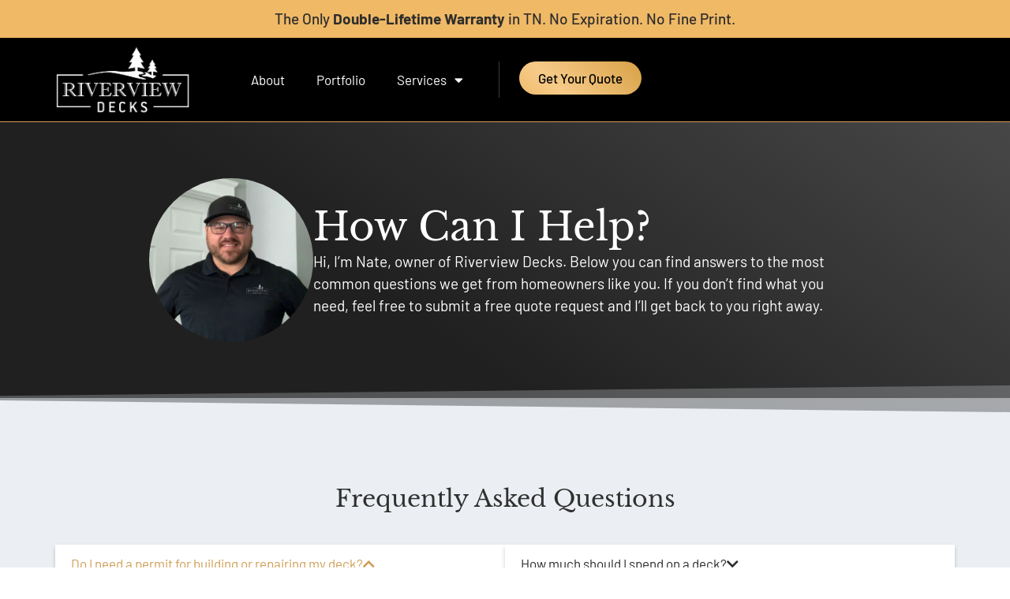

--- FILE ---
content_type: text/html; charset=UTF-8
request_url: https://riverviewdecks.com/faq/
body_size: 19000
content:
<!doctype html>
<html lang="en-US" prefix="og: https://ogp.me/ns#">
<head>
<meta charset="UTF-8">
<meta name="viewport" content="width=device-width, initial-scale=1">
<link rel="profile" href="https://gmpg.org/xfn/11">
<title>FAQ - Riverview Decks in Knoxville, Maryville, Farragut, Lenoir City, Oak Ridge, and more of TN</title>
<meta name="description" content="If you have any questions regarding your deck building projects, check out our FAQs for more information."/>
<meta name="robots" content="follow, index, max-snippet:-1, max-video-preview:-1, max-image-preview:large"/>
<link rel="canonical" href="https://riverviewdecks.com/faq/"/>
<meta property="og:locale" content="en_US"/>
<meta property="og:type" content="article"/>
<meta property="og:title" content="FAQ - Riverview Decks in Knoxville, Maryville, Farragut, Lenoir City, Oak Ridge, and more of TN"/>
<meta property="og:description" content="If you have any questions regarding your deck building projects, check out our FAQs for more information."/>
<meta property="og:url" content="https://riverviewdecks.com/faq/"/>
<meta property="og:site_name" content="Riverview Decks"/>
<meta property="og:updated_time" content="2025-07-18T12:22:07+00:00"/>
<meta property="og:image" content="https://riverviewdecks.com/wp-content/uploads/2022/06/faq-deck-building-tennesee.jpg"/>
<meta property="og:image:secure_url" content="https://riverviewdecks.com/wp-content/uploads/2022/06/faq-deck-building-tennesee.jpg"/>
<meta property="og:image:width" content="1200"/>
<meta property="og:image:height" content="630"/>
<meta property="og:image:alt" content="Tennesee deck sunny"/>
<meta property="og:image:type" content="image/jpeg"/>
<meta property="article:published_time" content="2022-06-03T08:51:18+00:00"/>
<meta property="article:modified_time" content="2025-07-18T12:22:07+00:00"/>
<meta name="twitter:card" content="summary_large_image"/>
<meta name="twitter:title" content="FAQ - Riverview Decks in Knoxville, Maryville, Farragut, Lenoir City, Oak Ridge, and more of TN"/>
<meta name="twitter:description" content="If you have any questions regarding your deck building projects, check out our FAQs for more information."/>
<meta name="twitter:image" content="https://riverviewdecks.com/wp-content/uploads/2022/06/faq-deck-building-tennesee.jpg"/>
<meta name="twitter:label1" content="Time to read"/>
<meta name="twitter:data1" content="5 minutes"/>
<script type="application/ld+json" class="rank-math-schema-pro">{"@context":"https://schema.org","@graph":[{"@type":"Place","@id":"https://riverviewdecks.com/#place","address":{"@type":"PostalAddress","streetAddress":"2307 White Frye Ln","addressLocality":"Knoxville","addressRegion":"TN","postalCode":"37922","addressCountry":"United States"}},{"@type":["LocalBusiness","Organization"],"@id":"https://riverviewdecks.com/#organization","name":"Riverview Decks","url":"https://riverviewdecks.com","email":"info@riverviewdecks.com","address":{"@type":"PostalAddress","streetAddress":"2307 White Frye Ln","addressLocality":"Knoxville","addressRegion":"TN","postalCode":"37922","addressCountry":"United States"},"logo":{"@type":"ImageObject","@id":"https://riverviewdecks.com/#logo","url":"https://riverviewdecks.com/wp-content/uploads/2022/06/Riverview-Decks-Logo-black-small.png","contentUrl":"https://riverviewdecks.com/wp-content/uploads/2022/06/Riverview-Decks-Logo-black-small.png","caption":"Riverview Decks","inLanguage":"en-US","width":"595","height":"300"},"openingHours":["Monday,Tuesday,Wednesday,Thursday,Friday 09:00-17:00"],"location":{"@id":"https://riverviewdecks.com/#place"},"image":{"@id":"https://riverviewdecks.com/#logo"},"telephone":"+1-865-801-4545"},{"@type":"WebSite","@id":"https://riverviewdecks.com/#website","url":"https://riverviewdecks.com","name":"Riverview Decks","publisher":{"@id":"https://riverviewdecks.com/#organization"},"inLanguage":"en-US"},{"@type":"ImageObject","@id":"https://riverviewdecks.com/wp-content/uploads/2022/06/faq-deck-building-tennesee.jpg","url":"https://riverviewdecks.com/wp-content/uploads/2022/06/faq-deck-building-tennesee.jpg","width":"1200","height":"630","caption":"Tennesee deck sunny","inLanguage":"en-US"},{"@type":"BreadcrumbList","@id":"https://riverviewdecks.com/faq/#breadcrumb","itemListElement":[{"@type":"ListItem","position":"1","item":{"@id":"https://riverviewdecks.com","name":"Home"}},{"@type":"ListItem","position":"2","item":{"@id":"https://riverviewdecks.com/faq/","name":"FAQ"}}]},{"@type":"WebPage","@id":"https://riverviewdecks.com/faq/#webpage","url":"https://riverviewdecks.com/faq/","name":"FAQ - Riverview Decks in Knoxville, Maryville, Farragut, Lenoir City, Oak Ridge, and more of TN","datePublished":"2022-06-03T08:51:18+00:00","dateModified":"2025-07-18T12:22:07+00:00","isPartOf":{"@id":"https://riverviewdecks.com/#website"},"primaryImageOfPage":{"@id":"https://riverviewdecks.com/wp-content/uploads/2022/06/faq-deck-building-tennesee.jpg"},"inLanguage":"en-US","breadcrumb":{"@id":"https://riverviewdecks.com/faq/#breadcrumb"}},{"@type":"Person","@id":"https://riverviewdecks.com/author/rd-publishing/","name":"Nate Burket","url":"https://riverviewdecks.com/author/rd-publishing/","image":{"@type":"ImageObject","@id":"https://secure.gravatar.com/avatar/6bf842db0d34330a1774476662ac2622de0d11303c1abe818c33c756578c7b22?s=96&amp;d=mm&amp;r=g","url":"https://secure.gravatar.com/avatar/6bf842db0d34330a1774476662ac2622de0d11303c1abe818c33c756578c7b22?s=96&amp;d=mm&amp;r=g","caption":"Nate Burket","inLanguage":"en-US"},"worksFor":{"@id":"https://riverviewdecks.com/#organization"}},{"@type":"Article","headline":"FAQ - Riverview Decks in Knoxville, Maryville, Farragut, Lenoir City, Oak Ridge, and more of TN","keywords":"FAQ","datePublished":"2022-06-03T08:51:18+00:00","dateModified":"2025-07-18T12:22:07+00:00","author":{"@id":"https://riverviewdecks.com/author/rd-publishing/","name":"Nate Burket"},"publisher":{"@id":"https://riverviewdecks.com/#organization"},"description":"If you have any questions regarding your deck building projects, check out our FAQs for more information.","name":"FAQ - Riverview Decks in Knoxville, Maryville, Farragut, Lenoir City, Oak Ridge, and more of TN","@id":"https://riverviewdecks.com/faq/#richSnippet","isPartOf":{"@id":"https://riverviewdecks.com/faq/#webpage"},"image":{"@id":"https://riverviewdecks.com/wp-content/uploads/2022/06/faq-deck-building-tennesee.jpg"},"inLanguage":"en-US","mainEntityOfPage":{"@id":"https://riverviewdecks.com/faq/#webpage"}}]}</script>
<link rel='dns-prefetch' href='//www.googletagmanager.com'/>
<link rel="alternate" type="application/rss+xml" title="Riverview Decks &raquo; Feed" href="https://riverviewdecks.com/feed/"/>
<link rel="alternate" type="application/rss+xml" title="Riverview Decks &raquo; Comments Feed" href="https://riverviewdecks.com/comments/feed/"/>
<link rel="alternate" title="oEmbed (JSON)" type="application/json+oembed" href="https://riverviewdecks.com/wp-json/oembed/1.0/embed?url=https%3A%2F%2Friverviewdecks.com%2Ffaq%2F"/>
<link rel="alternate" title="oEmbed (XML)" type="text/xml+oembed" href="https://riverviewdecks.com/wp-json/oembed/1.0/embed?url=https%3A%2F%2Friverviewdecks.com%2Ffaq%2F&#038;format=xml"/>
<style id='wp-img-auto-sizes-contain-inline-css'>img:is([sizes=auto i],[sizes^="auto," i]){contain-intrinsic-size:3000px 1500px}</style>
<style id='wp-emoji-styles-inline-css'>img.wp-smiley, img.emoji{display:inline !important;border:none !important;box-shadow:none !important;height:1em !important;width:1em !important;margin:0 0.07em !important;vertical-align:-0.1em !important;background:none !important;padding:0 !important;}</style>
<link rel="stylesheet" type="text/css" href="//riverviewdecks.com/wp-content/cache/wpfc-minified/9a16l0jw/bfj65.css" media="all"/>
<style id='global-styles-inline-css'>:root{--wp--preset--aspect-ratio--square:1;--wp--preset--aspect-ratio--4-3:4/3;--wp--preset--aspect-ratio--3-4:3/4;--wp--preset--aspect-ratio--3-2:3/2;--wp--preset--aspect-ratio--2-3:2/3;--wp--preset--aspect-ratio--16-9:16/9;--wp--preset--aspect-ratio--9-16:9/16;--wp--preset--color--black:#000000;--wp--preset--color--cyan-bluish-gray:#abb8c3;--wp--preset--color--white:#ffffff;--wp--preset--color--pale-pink:#f78da7;--wp--preset--color--vivid-red:#cf2e2e;--wp--preset--color--luminous-vivid-orange:#ff6900;--wp--preset--color--luminous-vivid-amber:#fcb900;--wp--preset--color--light-green-cyan:#7bdcb5;--wp--preset--color--vivid-green-cyan:#00d084;--wp--preset--color--pale-cyan-blue:#8ed1fc;--wp--preset--color--vivid-cyan-blue:#0693e3;--wp--preset--color--vivid-purple:#9b51e0;--wp--preset--gradient--vivid-cyan-blue-to-vivid-purple:linear-gradient(135deg,rgb(6,147,227) 0%,rgb(155,81,224) 100%);--wp--preset--gradient--light-green-cyan-to-vivid-green-cyan:linear-gradient(135deg,rgb(122,220,180) 0%,rgb(0,208,130) 100%);--wp--preset--gradient--luminous-vivid-amber-to-luminous-vivid-orange:linear-gradient(135deg,rgb(252,185,0) 0%,rgb(255,105,0) 100%);--wp--preset--gradient--luminous-vivid-orange-to-vivid-red:linear-gradient(135deg,rgb(255,105,0) 0%,rgb(207,46,46) 100%);--wp--preset--gradient--very-light-gray-to-cyan-bluish-gray:linear-gradient(135deg,rgb(238,238,238) 0%,rgb(169,184,195) 100%);--wp--preset--gradient--cool-to-warm-spectrum:linear-gradient(135deg,rgb(74,234,220) 0%,rgb(151,120,209) 20%,rgb(207,42,186) 40%,rgb(238,44,130) 60%,rgb(251,105,98) 80%,rgb(254,248,76) 100%);--wp--preset--gradient--blush-light-purple:linear-gradient(135deg,rgb(255,206,236) 0%,rgb(152,150,240) 100%);--wp--preset--gradient--blush-bordeaux:linear-gradient(135deg,rgb(254,205,165) 0%,rgb(254,45,45) 50%,rgb(107,0,62) 100%);--wp--preset--gradient--luminous-dusk:linear-gradient(135deg,rgb(255,203,112) 0%,rgb(199,81,192) 50%,rgb(65,88,208) 100%);--wp--preset--gradient--pale-ocean:linear-gradient(135deg,rgb(255,245,203) 0%,rgb(182,227,212) 50%,rgb(51,167,181) 100%);--wp--preset--gradient--electric-grass:linear-gradient(135deg,rgb(202,248,128) 0%,rgb(113,206,126) 100%);--wp--preset--gradient--midnight:linear-gradient(135deg,rgb(2,3,129) 0%,rgb(40,116,252) 100%);--wp--preset--font-size--small:13px;--wp--preset--font-size--medium:20px;--wp--preset--font-size--large:36px;--wp--preset--font-size--x-large:42px;--wp--preset--spacing--20:0.44rem;--wp--preset--spacing--30:0.67rem;--wp--preset--spacing--40:1rem;--wp--preset--spacing--50:1.5rem;--wp--preset--spacing--60:2.25rem;--wp--preset--spacing--70:3.38rem;--wp--preset--spacing--80:5.06rem;--wp--preset--shadow--natural:6px 6px 9px rgba(0, 0, 0, 0.2);--wp--preset--shadow--deep:12px 12px 50px rgba(0, 0, 0, 0.4);--wp--preset--shadow--sharp:6px 6px 0px rgba(0, 0, 0, 0.2);--wp--preset--shadow--outlined:6px 6px 0px -3px rgb(255, 255, 255), 6px 6px rgb(0, 0, 0);--wp--preset--shadow--crisp:6px 6px 0px rgb(0, 0, 0);}:root{--wp--style--global--content-size:800px;--wp--style--global--wide-size:1200px;}:where(body){margin:0;}.wp-site-blocks > .alignleft{float:left;margin-right:2em;}.wp-site-blocks > .alignright{float:right;margin-left:2em;}.wp-site-blocks > .aligncenter{justify-content:center;margin-left:auto;margin-right:auto;}:where(.wp-site-blocks) > *{margin-block-start:24px;margin-block-end:0;}:where(.wp-site-blocks) > :first-child{margin-block-start:0;}:where(.wp-site-blocks) > :last-child{margin-block-end:0;}:root{--wp--style--block-gap:24px;}:root :where(.is-layout-flow) > :first-child{margin-block-start:0;}:root :where(.is-layout-flow) > :last-child{margin-block-end:0;}:root :where(.is-layout-flow) > *{margin-block-start:24px;margin-block-end:0;}:root :where(.is-layout-constrained) > :first-child{margin-block-start:0;}:root :where(.is-layout-constrained) > :last-child{margin-block-end:0;}:root :where(.is-layout-constrained) > *{margin-block-start:24px;margin-block-end:0;}:root :where(.is-layout-flex){gap:24px;}:root :where(.is-layout-grid){gap:24px;}.is-layout-flow > .alignleft{float:left;margin-inline-start:0;margin-inline-end:2em;}.is-layout-flow > .alignright{float:right;margin-inline-start:2em;margin-inline-end:0;}.is-layout-flow > .aligncenter{margin-left:auto !important;margin-right:auto !important;}.is-layout-constrained > .alignleft{float:left;margin-inline-start:0;margin-inline-end:2em;}.is-layout-constrained > .alignright{float:right;margin-inline-start:2em;margin-inline-end:0;}.is-layout-constrained > .aligncenter{margin-left:auto !important;margin-right:auto !important;}.is-layout-constrained > :where(:not(.alignleft):not(.alignright):not(.alignfull)){max-width:var(--wp--style--global--content-size);margin-left:auto !important;margin-right:auto !important;}.is-layout-constrained > .alignwide{max-width:var(--wp--style--global--wide-size);}body .is-layout-flex{display:flex;}.is-layout-flex{flex-wrap:wrap;align-items:center;}.is-layout-flex > :is(*, div){margin:0;}body .is-layout-grid{display:grid;}.is-layout-grid > :is(*, div){margin:0;}body{padding-top:0px;padding-right:0px;padding-bottom:0px;padding-left:0px;}a:where(:not(.wp-element-button)){text-decoration:underline;}:root :where(.wp-element-button, .wp-block-button__link){background-color:#32373c;border-width:0;color:#fff;font-family:inherit;font-size:inherit;font-style:inherit;font-weight:inherit;letter-spacing:inherit;line-height:inherit;padding-top:calc(0.667em + 2px);padding-right:calc(1.333em + 2px);padding-bottom:calc(0.667em + 2px);padding-left:calc(1.333em + 2px);text-decoration:none;text-transform:inherit;}.has-black-color{color:var(--wp--preset--color--black) !important;}.has-cyan-bluish-gray-color{color:var(--wp--preset--color--cyan-bluish-gray) !important;}.has-white-color{color:var(--wp--preset--color--white) !important;}.has-pale-pink-color{color:var(--wp--preset--color--pale-pink) !important;}.has-vivid-red-color{color:var(--wp--preset--color--vivid-red) !important;}.has-luminous-vivid-orange-color{color:var(--wp--preset--color--luminous-vivid-orange) !important;}.has-luminous-vivid-amber-color{color:var(--wp--preset--color--luminous-vivid-amber) !important;}.has-light-green-cyan-color{color:var(--wp--preset--color--light-green-cyan) !important;}.has-vivid-green-cyan-color{color:var(--wp--preset--color--vivid-green-cyan) !important;}.has-pale-cyan-blue-color{color:var(--wp--preset--color--pale-cyan-blue) !important;}.has-vivid-cyan-blue-color{color:var(--wp--preset--color--vivid-cyan-blue) !important;}.has-vivid-purple-color{color:var(--wp--preset--color--vivid-purple) !important;}.has-black-background-color{background-color:var(--wp--preset--color--black) !important;}.has-cyan-bluish-gray-background-color{background-color:var(--wp--preset--color--cyan-bluish-gray) !important;}.has-white-background-color{background-color:var(--wp--preset--color--white) !important;}.has-pale-pink-background-color{background-color:var(--wp--preset--color--pale-pink) !important;}.has-vivid-red-background-color{background-color:var(--wp--preset--color--vivid-red) !important;}.has-luminous-vivid-orange-background-color{background-color:var(--wp--preset--color--luminous-vivid-orange) !important;}.has-luminous-vivid-amber-background-color{background-color:var(--wp--preset--color--luminous-vivid-amber) !important;}.has-light-green-cyan-background-color{background-color:var(--wp--preset--color--light-green-cyan) !important;}.has-vivid-green-cyan-background-color{background-color:var(--wp--preset--color--vivid-green-cyan) !important;}.has-pale-cyan-blue-background-color{background-color:var(--wp--preset--color--pale-cyan-blue) !important;}.has-vivid-cyan-blue-background-color{background-color:var(--wp--preset--color--vivid-cyan-blue) !important;}.has-vivid-purple-background-color{background-color:var(--wp--preset--color--vivid-purple) !important;}.has-black-border-color{border-color:var(--wp--preset--color--black) !important;}.has-cyan-bluish-gray-border-color{border-color:var(--wp--preset--color--cyan-bluish-gray) !important;}.has-white-border-color{border-color:var(--wp--preset--color--white) !important;}.has-pale-pink-border-color{border-color:var(--wp--preset--color--pale-pink) !important;}.has-vivid-red-border-color{border-color:var(--wp--preset--color--vivid-red) !important;}.has-luminous-vivid-orange-border-color{border-color:var(--wp--preset--color--luminous-vivid-orange) !important;}.has-luminous-vivid-amber-border-color{border-color:var(--wp--preset--color--luminous-vivid-amber) !important;}.has-light-green-cyan-border-color{border-color:var(--wp--preset--color--light-green-cyan) !important;}.has-vivid-green-cyan-border-color{border-color:var(--wp--preset--color--vivid-green-cyan) !important;}.has-pale-cyan-blue-border-color{border-color:var(--wp--preset--color--pale-cyan-blue) !important;}.has-vivid-cyan-blue-border-color{border-color:var(--wp--preset--color--vivid-cyan-blue) !important;}.has-vivid-purple-border-color{border-color:var(--wp--preset--color--vivid-purple) !important;}.has-vivid-cyan-blue-to-vivid-purple-gradient-background{background:var(--wp--preset--gradient--vivid-cyan-blue-to-vivid-purple) !important;}.has-light-green-cyan-to-vivid-green-cyan-gradient-background{background:var(--wp--preset--gradient--light-green-cyan-to-vivid-green-cyan) !important;}.has-luminous-vivid-amber-to-luminous-vivid-orange-gradient-background{background:var(--wp--preset--gradient--luminous-vivid-amber-to-luminous-vivid-orange) !important;}.has-luminous-vivid-orange-to-vivid-red-gradient-background{background:var(--wp--preset--gradient--luminous-vivid-orange-to-vivid-red) !important;}.has-very-light-gray-to-cyan-bluish-gray-gradient-background{background:var(--wp--preset--gradient--very-light-gray-to-cyan-bluish-gray) !important;}.has-cool-to-warm-spectrum-gradient-background{background:var(--wp--preset--gradient--cool-to-warm-spectrum) !important;}.has-blush-light-purple-gradient-background{background:var(--wp--preset--gradient--blush-light-purple) !important;}.has-blush-bordeaux-gradient-background{background:var(--wp--preset--gradient--blush-bordeaux) !important;}.has-luminous-dusk-gradient-background{background:var(--wp--preset--gradient--luminous-dusk) !important;}.has-pale-ocean-gradient-background{background:var(--wp--preset--gradient--pale-ocean) !important;}.has-electric-grass-gradient-background{background:var(--wp--preset--gradient--electric-grass) !important;}.has-midnight-gradient-background{background:var(--wp--preset--gradient--midnight) !important;}.has-small-font-size{font-size:var(--wp--preset--font-size--small) !important;}.has-medium-font-size{font-size:var(--wp--preset--font-size--medium) !important;}.has-large-font-size{font-size:var(--wp--preset--font-size--large) !important;}.has-x-large-font-size{font-size:var(--wp--preset--font-size--x-large) !important;}:root :where(.wp-block-pullquote){font-size:1.5em;line-height:1.6;}</style>
<link rel="stylesheet" type="text/css" href="//riverviewdecks.com/wp-content/cache/wpfc-minified/fs1m7m2z/bfj65.css" media="all"/>
<link rel='stylesheet' id='elementor-post-10-css' href='https://riverviewdecks.com/wp-content/uploads/elementor/css/post-10.css?ver=1769600129' media='all'/>
<link rel="stylesheet" type="text/css" href="//riverviewdecks.com/wp-content/cache/wpfc-minified/obrt9sk/bqoqf.css" media="all"/>
<link rel='stylesheet' id='elementor-post-79-css' href='https://riverviewdecks.com/wp-content/uploads/elementor/css/post-79.css?ver=1769635247' media='all'/>
<link rel='stylesheet' id='elementor-post-46-css' href='https://riverviewdecks.com/wp-content/uploads/elementor/css/post-46.css?ver=1769600130' media='all'/>
<link rel='stylesheet' id='elementor-post-32-css' href='https://riverviewdecks.com/wp-content/uploads/elementor/css/post-32.css?ver=1769600130' media='all'/>
<link rel="stylesheet" type="text/css" href="//riverviewdecks.com/wp-content/cache/wpfc-minified/l1dm60vn/bfj65.css" media="all"/>
<script src='//riverviewdecks.com/wp-content/cache/wpfc-minified/f2fhgft5/bfj65.js'></script>
<script id="bt_conversion_scripts-js-extra">var ABST_CONFIG={"ajaxurl":"https://riverviewdecks.com/wp-admin/admin-ajax.php","adminurl":"https://riverviewdecks.com/wp-admin/","pluginurl":"https://riverviewdecks.com/wp-content/plugins/bt-bb-ab/","homeurl":"https://riverviewdecks.com","btab_vars":{"is_admin":false,"post_id":79,"is_preview":false,"is_agency":true,"is_free":"0","tagging":"1","do_fingerprint":"0","advanced_tracking":"0","abst_server_convert_woo":"0","abst_enable_user_journeys":"0","abst_disable_ai":"0","plugins_uri":"https://riverviewdecks.com/wp-content/plugins/bt-bb-ab/","domain":"https://riverviewdecks.com","v":"2.4.1","wait_for_approval":"0","heatmap_pages":false,"heatmap_all_pages":false,"geo":"0"},"bt_experiments":{"20581":{"name":"Moved gallery higher on the Homepage","target_percentage":"100","url_query":"","conversion_page":"url","conversion_url":"thank-you","conversion_link_pattern":false,"conversion_time":"0","conversion_scroll":"0","conversion_style":"bayesian","conversion_selector":"","conversion_text":"","goals":[],"test_type":"ab_test","is_current_user_track":true,"full_page_default_page":"","page_variations":[],"variation_meta":[],"use_order_value":"","magic_definition":"","css_test_variations":"2","test_status":"publish","test_winner":"","target_option_device_size":"all","log_on_visible":false}},"conversion_details":{"20581":{"conversion_page_url":"thank-you","target_percentage":"100","time_active":"0","scroll_depth":"0","url_query":"","conversion_text":"","use_order_value":""}},"current_page":[79]};
//# sourceURL=bt_conversion_scripts-js-extra</script>
<script data-cfasync='false' nitro-exclude data-no-optimize='1' data-no-defer='1' data-no-minify='1' nowprocket src="https://riverviewdecks.com/wp-content/plugins/bt-bb-ab/js/bt_conversion-min.js?ver=2.4.1" id="bt_conversion_scripts-js"></script>
<script src='//riverviewdecks.com/wp-content/cache/wpfc-minified/798pmdgo/bfj65.js'></script>
<script id="integrate-phwa-js-after">posthog.init("phc_NlRbVkIX9ynaVLAIeN96mvSIwS4N003msn8l77MuVrp", {"api_host":"https://us.i.posthog.com","persistence":"localStorage+cookie"})
//# sourceURL=integrate-phwa-js-after</script>
<link rel="https://api.w.org/" href="https://riverviewdecks.com/wp-json/"/><link rel="alternate" title="JSON" type="application/json" href="https://riverviewdecks.com/wp-json/wp/v2/pages/79"/><link rel="EditURI" type="application/rsd+xml" title="RSD" href="https://riverviewdecks.com/xmlrpc.php?rsd"/>
<meta name="generator" content="WordPress 6.9"/>
<link rel='shortlink' href='https://riverviewdecks.com/?p=79'/>
<style id='absthide'>[bt_hidden=true]{display:none !important;visibility:hidden !important;height:0 !important;}
[bt-variation]:not(.bt-show-variation),
[data-bt-variation]:not(.bt-show-variation),
[class*='ab-var-']:not(.bt-show-variation){opacity:0 !important;pointer-events:none !important;}
[bt-variation].bt-first-variation:not(.bt-show-variation),
[data-bt-variation].bt-first-variation:not(.bt-show-variation),
[class*='ab-var-'].bt-first-variation{opacity:1 !important;pointer-events:auto !important;}
body.ab-test-setup-complete [bt-variation]:not(.bt-show-variation),
body.ab-test-setup-complete [data-bt-variation]:not(.bt-show-variation),
body.ab-test-setup-complete [class*='ab-var-']:not(.bt-show-variation){display:none !important;}
.bt-show-variation{opacity:1 !important;pointer-events:auto !important;}</style><script  data-cfasync='false' nitro-exclude data-no-optimize='1' data-no-defer='1' data-no-minify='1' nowprocket  id='abst_conv_details'>var conversion_details={"20581":{"conversion_page_url":"thank-you","target_percentage":"100","time_active":"0","scroll_depth":"0","url_query":"","conversion_text":"","use_order_value":""}};
var current_page=[79];</script><meta name="generator" content="Site Kit by Google 1.171.0"/><meta name="generator" content="Elementor 3.34.3; features: additional_custom_breakpoints; settings: css_print_method-external, google_font-enabled, font_display-auto">
<script>(function(w,d,s,l,i){w[l]=w[l]||[];w[l].push({'gtm.start':
new Date().getTime(),event:'gtm.js'});var f=d.getElementsByTagName(s)[0],
j=d.createElement(s),dl=l!='dataLayer'?'&l='+l:'';j.async=true;j.src=
'https://www.googletagmanager.com/gtm.js?id='+i+dl;f.parentNode.insertBefore(j,f);
})(window,document,'script','dataLayer','GTM-P6KFX6C');</script>
<script>(function (){
var s=document.createElement("script"),
h=document.head;
s.async=1;
s.src="https://monitor.fraudblocker.com/fbt.js?sid=5KxZN29H75trCrG7c54sn";
h.appendChild(s);
})();</script>
<noscript>
<a href="https://fraudblocker.com" rel="nofollow">
<img src="https://monitor.fraudblocker.com/fbt.gif?sid=5KxZN29H75trCrG7c54sn" alt="Fraud Blocker"/>
</a>
</noscript>
<style>.e-con.e-parent:nth-of-type(n+4):not(.e-lazyloaded):not(.e-no-lazyload),
.e-con.e-parent:nth-of-type(n+4):not(.e-lazyloaded):not(.e-no-lazyload) *{background-image:none !important;}
@media screen and (max-height: 1024px) {
.e-con.e-parent:nth-of-type(n+3):not(.e-lazyloaded):not(.e-no-lazyload),
.e-con.e-parent:nth-of-type(n+3):not(.e-lazyloaded):not(.e-no-lazyload) *{background-image:none !important;}
}
@media screen and (max-height: 640px) {
.e-con.e-parent:nth-of-type(n+2):not(.e-lazyloaded):not(.e-no-lazyload),
.e-con.e-parent:nth-of-type(n+2):not(.e-lazyloaded):not(.e-no-lazyload) *{background-image:none !important;}
}</style>
<script>(function(w, d, s, l, i){
w[l]=w[l]||[];
w[l].push({'gtm.start': new Date().getTime(), event: 'gtm.js'});
var f=d.getElementsByTagName(s)[0],
j=d.createElement(s), dl=l!='dataLayer' ? '&l=' + l:'';
j.async=true;
j.src='https://www.googletagmanager.com/gtm.js?id=' + i + dl;
f.parentNode.insertBefore(j, f);
})(window, document, 'script', 'dataLayer', 'GTM-P6KFX6C');</script>
<link rel="icon" href="https://riverviewdecks.com/wp-content/uploads/2022/06/favicon-150x150.png" sizes="32x32"/>
<link rel="icon" href="https://riverviewdecks.com/wp-content/uploads/2022/06/favicon.png" sizes="192x192"/>
<link rel="apple-touch-icon" href="https://riverviewdecks.com/wp-content/uploads/2022/06/favicon.png"/>
<meta name="msapplication-TileImage" content="https://riverviewdecks.com/wp-content/uploads/2022/06/favicon.png"/>
</head>
<body class="wp-singular page-template-default page page-id-79 wp-custom-logo wp-embed-responsive wp-theme-hello-elementor bt-hidevars hello-elementor-default elementor-default elementor-kit-10 elementor-page elementor-page-79">
<noscript>
<iframe src="https://www.googletagmanager.com/ns.html?id=GTM-P6KFX6C" height="0" width="0" style="display:none;visibility:hidden"></iframe>
</noscript>
<a class="skip-link screen-reader-text" href="#content">Skip to content</a>
<header data-elementor-type="header" data-elementor-id="46" class="elementor elementor-46 elementor-location-header" data-elementor-post-type="elementor_library">
<div class="elementor-element elementor-element-f7dd75e e-flex e-con-boxed e-con e-parent" data-id="f7dd75e" data-element_type="container" data-settings="{&quot;background_background&quot;:&quot;classic&quot;}">
<div class="e-con-inner">
<div class="elementor-element elementor-element-ee290d7 p-mb-0 elementor-widget elementor-widget-text-editor" data-id="ee290d7" data-element_type="widget" data-widget_type="text-editor.default">
<div class="elementor-widget-container"> <p>The Only <strong>Double-Lifetime Warranty</strong> in TN. No Expiration. No Fine Print.</p></div></div></div></div><header class="elementor-element elementor-element-35f320a lphide e-flex e-con-boxed e-con e-parent" data-id="35f320a" data-element_type="container" data-settings="{&quot;background_background&quot;:&quot;classic&quot;}">
<div class="e-con-inner">
<div class="elementor-element elementor-element-bbe7377 e-con-full e-flex e-con e-child" data-id="bbe7377" data-element_type="container">
<div class="elementor-element elementor-element-05784b1 elementor-widget-mobile__width-initial elementor-widget elementor-widget-image" data-id="05784b1" data-element_type="widget" data-widget_type="image.default">
<div class="elementor-widget-container"> <a href="https://riverviewdecks.com"> <img fetchpriority="high" width="2752" height="1387" src="https://riverviewdecks.com/wp-content/uploads/2022/06/Riverview-Decks-Logo-white.png" class="attachment-full size-full wp-image-127" alt="Riverview Decks Logo" srcset="https://riverviewdecks.com/wp-content/uploads/2022/06/Riverview-Decks-Logo-white.png 2752w, https://riverviewdecks.com/wp-content/uploads/2022/06/Riverview-Decks-Logo-white-300x151.png 300w, https://riverviewdecks.com/wp-content/uploads/2022/06/Riverview-Decks-Logo-white-1024x516.png 1024w, https://riverviewdecks.com/wp-content/uploads/2022/06/Riverview-Decks-Logo-white-768x387.png 768w, https://riverviewdecks.com/wp-content/uploads/2022/06/Riverview-Decks-Logo-white-1536x774.png 1536w, https://riverviewdecks.com/wp-content/uploads/2022/06/Riverview-Decks-Logo-white-2048x1032.png 2048w" sizes="(max-width: 2752px) 100vw, 2752px"/> </a></div></div></div><div class="elementor-element elementor-element-1a41194 e-con-full e-flex e-con e-child" data-id="1a41194" data-element_type="container">
<div class="elementor-element elementor-element-0178ae3 elementor-widget__width-auto sub-chevron elementor-nav-menu--stretch elementor-widget-mobile__width-initial elementor-nav-menu--dropdown-tablet elementor-nav-menu__text-align-aside elementor-nav-menu--toggle elementor-nav-menu--burger elementor-widget elementor-widget-nav-menu" data-id="0178ae3" data-element_type="widget" data-settings="{&quot;full_width&quot;:&quot;stretch&quot;,&quot;layout&quot;:&quot;horizontal&quot;,&quot;submenu_icon&quot;:{&quot;value&quot;:&quot;&lt;i class=\&quot;fas fa-caret-down\&quot; aria-hidden=\&quot;true\&quot;&gt;&lt;\/i&gt;&quot;,&quot;library&quot;:&quot;fa-solid&quot;},&quot;toggle&quot;:&quot;burger&quot;}" data-widget_type="nav-menu.default">
<div class="elementor-widget-container">
<nav aria-label="Menu" class="elementor-nav-menu--main elementor-nav-menu__container elementor-nav-menu--layout-horizontal e--pointer-none">
<ul id="menu-1-0178ae3" class="elementor-nav-menu"><li class="menu-item menu-item-type-post_type menu-item-object-page menu-item-100"><a href="https://riverviewdecks.com/about/" class="elementor-item">About</a></li>
<li class="menu-item menu-item-type-post_type menu-item-object-page menu-item-101"><a href="https://riverviewdecks.com/portfolio/" class="elementor-item">Portfolio</a></li>
<li class="menu-item menu-item-type-custom menu-item-object-custom menu-item-has-children menu-item-102"><a href="/#services" class="elementor-item elementor-item-anchor">Services</a>
<ul class="sub-menu elementor-nav-menu--dropdown">
<li class="menu-item menu-item-type-post_type menu-item-object-page menu-item-186"><a href="https://riverviewdecks.com/deck-building/" class="elementor-sub-item">Deck Building</a></li>
<li class="menu-item menu-item-type-post_type menu-item-object-page menu-item-3871"><a href="https://riverviewdecks.com/deck-installation/" class="elementor-sub-item">Deck Installation</a></li>
<li class="menu-item menu-item-type-post_type menu-item-object-page menu-item-185"><a href="https://riverviewdecks.com/deck-repair/" class="elementor-sub-item">Deck Repair</a></li>
<li class="menu-item menu-item-type-post_type menu-item-object-page menu-item-6081"><a href="https://riverviewdecks.com/deck-replacement/" class="elementor-sub-item">Deck Replacement</a></li>
<li class="menu-item menu-item-type-post_type menu-item-object-page menu-item-9224"><a href="https://riverviewdecks.com/concrete-patios/" class="elementor-sub-item">Concrete Patios</a></li>
</ul>
</li>
</ul>			</nav>
<div class="elementor-menu-toggle" role="button" tabindex="0" aria-label="Menu Toggle" aria-expanded="false"> <i aria-hidden="true" role="presentation" class="elementor-menu-toggle__icon--open eicon-menu-bar"></i><i aria-hidden="true" role="presentation" class="elementor-menu-toggle__icon--close eicon-close"></i></div><nav class="elementor-nav-menu--dropdown elementor-nav-menu__container" aria-hidden="true">
<ul id="menu-2-0178ae3" class="elementor-nav-menu"><li class="menu-item menu-item-type-post_type menu-item-object-page menu-item-100"><a href="https://riverviewdecks.com/about/" class="elementor-item" tabindex="-1">About</a></li>
<li class="menu-item menu-item-type-post_type menu-item-object-page menu-item-101"><a href="https://riverviewdecks.com/portfolio/" class="elementor-item" tabindex="-1">Portfolio</a></li>
<li class="menu-item menu-item-type-custom menu-item-object-custom menu-item-has-children menu-item-102"><a href="/#services" class="elementor-item elementor-item-anchor" tabindex="-1">Services</a>
<ul class="sub-menu elementor-nav-menu--dropdown">
<li class="menu-item menu-item-type-post_type menu-item-object-page menu-item-186"><a href="https://riverviewdecks.com/deck-building/" class="elementor-sub-item" tabindex="-1">Deck Building</a></li>
<li class="menu-item menu-item-type-post_type menu-item-object-page menu-item-3871"><a href="https://riverviewdecks.com/deck-installation/" class="elementor-sub-item" tabindex="-1">Deck Installation</a></li>
<li class="menu-item menu-item-type-post_type menu-item-object-page menu-item-185"><a href="https://riverviewdecks.com/deck-repair/" class="elementor-sub-item" tabindex="-1">Deck Repair</a></li>
<li class="menu-item menu-item-type-post_type menu-item-object-page menu-item-6081"><a href="https://riverviewdecks.com/deck-replacement/" class="elementor-sub-item" tabindex="-1">Deck Replacement</a></li>
<li class="menu-item menu-item-type-post_type menu-item-object-page menu-item-9224"><a href="https://riverviewdecks.com/concrete-patios/" class="elementor-sub-item" tabindex="-1">Concrete Patios</a></li>
</ul>
</li>
</ul>			</nav></div></div><div class="elementor-element elementor-element-70f69cd elementor-widget__width-auto elementor-widget-mobile__width-initial elementor-widget elementor-widget-button" data-id="70f69cd" data-element_type="widget" data-widget_type="button.default">
<div class="elementor-widget-container">
<div class="elementor-button-wrapper"> <a class="elementor-button elementor-button-link elementor-size-sm" href="https://riverviewdecks.com/contact/" id="cta"> <span class="elementor-button-content-wrapper"> <span class="elementor-button-text">Get Your Quote</span> </span> </a></div></div></div><div class="elementor-element elementor-element-43ba006 elementor-widget__width-initial elementor-hidden-mobile elementor-hidden-desktop elementor-hidden-tablet elementor-widget elementor-widget-image" data-id="43ba006" data-element_type="widget" data-widget_type="image.default">
<div class="elementor-widget-container"> <img width="147" height="78" src="https://riverviewdecks.com/wp-content/uploads/2022/06/double-lifetime-warranty-no-bg2.webp" class="attachment-full size-full wp-image-18890" alt=""/></div></div></div></div></header>
</header>
<main id="content" class="site-main post-79 page type-page status-publish has-post-thumbnail hentry">
<div class="page-content">
<div data-elementor-type="wp-page" data-elementor-id="79" class="elementor elementor-79" data-elementor-post-type="page">
<div class="elementor-element elementor-element-4265aa9 e-flex e-con-boxed e-con e-parent" data-id="4265aa9" data-element_type="container" data-settings="{&quot;background_background&quot;:&quot;gradient&quot;,&quot;shape_divider_bottom&quot;:&quot;opacity-tilt&quot;}">
<div class="e-con-inner">
<div class="elementor-shape elementor-shape-bottom" aria-hidden="true" data-negative="false"> <svg xmlns="http://www.w3.org/2000/svg" viewBox="0 0 2600 131.1" preserveAspectRatio="none"> <path class="elementor-shape-fill" d="M0 0L2600 0 2600 69.1 0 0z"/> <path class="elementor-shape-fill" style="opacity:0.5" d="M0 0L2600 0 2600 69.1 0 69.1z"/> <path class="elementor-shape-fill" style="opacity:0.25" d="M2600 0L0 0 0 130.1 2600 69.1z"/> </svg></div><div class="elementor-element elementor-element-4a8b838 e-con-full e-flex e-con e-child" data-id="4a8b838" data-element_type="container">
<div class="elementor-element elementor-element-54a3451 elementor-widget elementor-widget-image" data-id="54a3451" data-element_type="widget" data-widget_type="image.default">
<div class="elementor-widget-container"> <img decoding="async" width="900" height="900" src="https://riverviewdecks.com/wp-content/uploads/2022/06/nate-burket-owner-riverview-deck.webp" class="attachment-full size-full wp-image-634" alt="Nate Burket, owner of Riverview Decks, deck builder in Knoxville, Tennesee" srcset="https://riverviewdecks.com/wp-content/uploads/2022/06/nate-burket-owner-riverview-deck.webp 900w, https://riverviewdecks.com/wp-content/uploads/2022/06/elementor/thumbs/nate-burket-owner-riverview-deck-pqdzytmi0krzfp74k71yoq9pk59dtoaxza2pf40p14.webp 300w, https://riverviewdecks.com/wp-content/uploads/2022/06/nate-burket-owner-riverview-deck-150x150.webp 150w, https://riverviewdecks.com/wp-content/uploads/2022/06/nate-burket-owner-riverview-deck-768x768.webp 768w, https://riverviewdecks.com/wp-content/uploads/2022/06/elementor/thumbs/nate-burket-owner-riverview-deck-pqdzytmgspzjtp1e5a6sknfcit1r5x383hhj9pjh00.webp 200w, https://riverviewdecks.com/wp-content/uploads/2022/06/elementor/thumbs/nate-burket-owner-riverview-deck-pqdzytmhendrmp49cqmdmouj1h5khsp31ds4ces30k.webp 250w" sizes="(max-width: 900px) 100vw, 900px"/></div></div></div><div class="elementor-element elementor-element-4d2a20a e-con-full e-flex e-con e-child" data-id="4d2a20a" data-element_type="container">
<div class="elementor-element elementor-element-a7b3a97 elementor-widget elementor-widget-heading" data-id="a7b3a97" data-element_type="widget" data-widget_type="heading.default">
<div class="elementor-widget-container"> <h2 class="elementor-heading-title elementor-size-default">How Can I Help?</h2></div></div><div class="elementor-element elementor-element-5854cf6 p-mb-0 elementor-widget elementor-widget-text-editor" data-id="5854cf6" data-element_type="widget" data-widget_type="text-editor.default">
<div class="elementor-widget-container"> <p>Hi, I&#8217;m Nate, owner of Riverview Decks. Below you can find answers to the most common questions we get from homeowners like you. If you don&#8217;t find what you need, feel free to submit a free quote request and I&#8217;ll get back to you right away.</p></div></div></div></div></div><div class="elementor-element elementor-element-cca60b6 e-flex e-con-boxed e-con e-parent" data-id="cca60b6" data-element_type="container" data-settings="{&quot;background_background&quot;:&quot;classic&quot;}">
<div class="e-con-inner">
<div class="elementor-element elementor-element-f411465 elementor-widget elementor-widget-heading" data-id="f411465" data-element_type="widget" data-widget_type="heading.default">
<div class="elementor-widget-container"> <h1 class="elementor-heading-title elementor-size-default">Frequently Asked Questions </h1></div></div><div class="elementor-element elementor-element-d2c49c6 e-con-full e-flex e-con e-child" data-id="d2c49c6" data-element_type="container">
<div class="elementor-element elementor-element-789ef03 e-con-full e-flex e-con e-child" data-id="789ef03" data-element_type="container">
<div class="elementor-element elementor-element-e7ca9e5 elementor-widget elementor-widget-n-accordion" data-id="e7ca9e5" data-element_type="widget" data-settings="{&quot;default_state&quot;:&quot;expanded&quot;,&quot;max_items_expended&quot;:&quot;one&quot;,&quot;n_accordion_animation_duration&quot;:{&quot;unit&quot;:&quot;ms&quot;,&quot;size&quot;:400,&quot;sizes&quot;:[]}}" data-widget_type="nested-accordion.default">
<div class="elementor-widget-container">
<div class="e-n-accordion" aria-label="Accordion. Open links with Enter or Space, close with Escape, and navigate with Arrow Keys">
<details id="e-n-accordion-item-2430" class="e-n-accordion-item" open>
<summary class="e-n-accordion-item-title" data-accordion-index="1" tabindex="0" aria-expanded="true" aria-controls="e-n-accordion-item-2430" >
<span class='e-n-accordion-item-title-header'><div class="e-n-accordion-item-title-text"> Do I need a permit for building or repairing my deck?</div></span>
<span class='e-n-accordion-item-title-icon'>
<span class='e-opened'><i aria-hidden="true" class="fas fa-chevron-up"></i></span>
<span class='e-closed'><i aria-hidden="true" class="fas fa-chevron-down"></i></span>
</span>
</summary>
<div role="region" aria-labelledby="e-n-accordion-item-2430" class="elementor-element elementor-element-b1016c4 e-con-full e-flex e-con e-child" data-id="b1016c4" data-element_type="container">
<div class="elementor-element elementor-element-a9cc35f p-mb-0 elementor-widget elementor-widget-text-editor" data-id="a9cc35f" data-element_type="widget" data-widget_type="text-editor.default">
<div class="elementor-widget-container"> Yes, both repairing and building a deck in Tennessee requires a permit. Rest assured that we’ll be taking care of the paperwork and permits wherever necessary.</div></div></div></details></div></div></div><div class="elementor-element elementor-element-bf3bd5e elementor-widget elementor-widget-n-accordion" data-id="bf3bd5e" data-element_type="widget" data-settings="{&quot;default_state&quot;:&quot;all_collapsed&quot;,&quot;max_items_expended&quot;:&quot;one&quot;,&quot;n_accordion_animation_duration&quot;:{&quot;unit&quot;:&quot;ms&quot;,&quot;size&quot;:400,&quot;sizes&quot;:[]}}" data-widget_type="nested-accordion.default">
<div class="elementor-widget-container">
<div class="e-n-accordion" aria-label="Accordion. Open links with Enter or Space, close with Escape, and navigate with Arrow Keys">
<details id="e-n-accordion-item-2000" class="e-n-accordion-item" >
<summary class="e-n-accordion-item-title" data-accordion-index="1" tabindex="0" aria-expanded="false" aria-controls="e-n-accordion-item-2000" >
<span class='e-n-accordion-item-title-header'><div class="e-n-accordion-item-title-text"> Which is better, a composite deck or a wooden deck?</div></span>
<span class='e-n-accordion-item-title-icon'>
<span class='e-opened'><i aria-hidden="true" class="fas fa-chevron-up"></i></span>
<span class='e-closed'><i aria-hidden="true" class="fas fa-chevron-down"></i></span>
</span>
</summary>
<div role="region" aria-labelledby="e-n-accordion-item-2000" class="elementor-element elementor-element-9c90c54 e-con-full e-flex e-con e-child" data-id="9c90c54" data-element_type="container">
<div class="elementor-element elementor-element-001e284 p-mb-0 elementor-widget elementor-widget-text-editor" data-id="001e284" data-element_type="widget" data-widget_type="text-editor.default">
<div class="elementor-widget-container"> <p>A composite deck can be more expensive up-front, but it is worth the investment in the long run. </p><p>Wooden decks need to be stained and sealed every two years, which costs around $2k. Other work, such as replacing old warped or cracked boards and adjusting and stiffening loose handrails, may also need to be done.</p><p>Composite decks do not require much maintenance and come with a limited-to-lifetime warranty, which means you won’t have to worry about any work. A composite deck will last for up to 30 years with just an occasional wash.</p></div></div></div></details></div></div></div><div class="elementor-element elementor-element-f5320e9 elementor-widget elementor-widget-n-accordion" data-id="f5320e9" data-element_type="widget" data-settings="{&quot;default_state&quot;:&quot;all_collapsed&quot;,&quot;max_items_expended&quot;:&quot;one&quot;,&quot;n_accordion_animation_duration&quot;:{&quot;unit&quot;:&quot;ms&quot;,&quot;size&quot;:400,&quot;sizes&quot;:[]}}" data-widget_type="nested-accordion.default">
<div class="elementor-widget-container">
<div class="e-n-accordion" aria-label="Accordion. Open links with Enter or Space, close with Escape, and navigate with Arrow Keys">
<details id="e-n-accordion-item-2570" class="e-n-accordion-item" >
<summary class="e-n-accordion-item-title" data-accordion-index="1" tabindex="0" aria-expanded="false" aria-controls="e-n-accordion-item-2570" >
<span class='e-n-accordion-item-title-header'><div class="e-n-accordion-item-title-text"> Are you a licensed contractor?</div></span>
<span class='e-n-accordion-item-title-icon'>
<span class='e-opened'><i aria-hidden="true" class="fas fa-chevron-up"></i></span>
<span class='e-closed'><i aria-hidden="true" class="fas fa-chevron-down"></i></span>
</span>
</summary>
<div role="region" aria-labelledby="e-n-accordion-item-2570" class="elementor-element elementor-element-2c5b55b e-con-full e-flex e-con e-child" data-id="2c5b55b" data-element_type="container">
<div class="elementor-element elementor-element-325f39d p-mb-0 elementor-widget elementor-widget-text-editor" data-id="325f39d" data-element_type="widget" data-widget_type="text-editor.default">
<div class="elementor-widget-container"> Yes, Riverview Decks is a licensed Tennessee residential general contractor with reciprocity in Alabama, Arkansas, Louisiana, Mississippi, North Carolina, and South Carolina.</div></div></div></details></div></div></div><div class="elementor-element elementor-element-a67dc2a elementor-widget elementor-widget-n-accordion" data-id="a67dc2a" data-element_type="widget" data-settings="{&quot;default_state&quot;:&quot;all_collapsed&quot;,&quot;max_items_expended&quot;:&quot;one&quot;,&quot;n_accordion_animation_duration&quot;:{&quot;unit&quot;:&quot;ms&quot;,&quot;size&quot;:400,&quot;sizes&quot;:[]}}" data-widget_type="nested-accordion.default">
<div class="elementor-widget-container">
<div class="e-n-accordion" aria-label="Accordion. Open links with Enter or Space, close with Escape, and navigate with Arrow Keys">
<details id="e-n-accordion-item-1740" class="e-n-accordion-item" >
<summary class="e-n-accordion-item-title" data-accordion-index="1" tabindex="0" aria-expanded="false" aria-controls="e-n-accordion-item-1740" >
<span class='e-n-accordion-item-title-header'><div class="e-n-accordion-item-title-text"> When is the best time to build a deck?</div></span>
<span class='e-n-accordion-item-title-icon'>
<span class='e-opened'><i aria-hidden="true" class="fas fa-chevron-up"></i></span>
<span class='e-closed'><i aria-hidden="true" class="fas fa-chevron-down"></i></span>
</span>
</summary>
<div role="region" aria-labelledby="e-n-accordion-item-1740" class="elementor-element elementor-element-8cb6406 e-con-full e-flex e-con e-child" data-id="8cb6406" data-element_type="container">
<div class="elementor-element elementor-element-725058b p-mb-0 elementor-widget elementor-widget-text-editor" data-id="725058b" data-element_type="widget" data-widget_type="text-editor.default">
<div class="elementor-widget-container"> <p>The best time to build a deck in Tennessee depends on when you want to start enjoying it. Building your deck in the fall has less of a negative impact on your landscape.</p><p>However, the spring and summer seasons can be unpredictable, with hot, sweltering days or stormy, rainy days. </p><p>So if you’re looking to start using your deck as soon as the weather is nice, late autumn or winter are great times to build.</p></div></div></div></details></div></div></div></div><div class="elementor-element elementor-element-7b53a59 e-con-full e-flex e-con e-child" data-id="7b53a59" data-element_type="container">
<div class="elementor-element elementor-element-a74d388 elementor-widget elementor-widget-n-accordion" data-id="a74d388" data-element_type="widget" data-settings="{&quot;default_state&quot;:&quot;all_collapsed&quot;,&quot;max_items_expended&quot;:&quot;one&quot;,&quot;n_accordion_animation_duration&quot;:{&quot;unit&quot;:&quot;ms&quot;,&quot;size&quot;:400,&quot;sizes&quot;:[]}}" data-widget_type="nested-accordion.default">
<div class="elementor-widget-container">
<div class="e-n-accordion" aria-label="Accordion. Open links with Enter or Space, close with Escape, and navigate with Arrow Keys">
<details id="e-n-accordion-item-1750" class="e-n-accordion-item" >
<summary class="e-n-accordion-item-title" data-accordion-index="1" tabindex="0" aria-expanded="false" aria-controls="e-n-accordion-item-1750" >
<span class='e-n-accordion-item-title-header'><div class="e-n-accordion-item-title-text"> How much should I spend on a deck?</div></span>
<span class='e-n-accordion-item-title-icon'>
<span class='e-opened'><i aria-hidden="true" class="fas fa-chevron-up"></i></span>
<span class='e-closed'><i aria-hidden="true" class="fas fa-chevron-down"></i></span>
</span>
</summary>
<div role="region" aria-labelledby="e-n-accordion-item-1750" class="elementor-element elementor-element-5a10a20 e-con-full e-flex e-con e-child" data-id="5a10a20" data-element_type="container">
<div class="elementor-element elementor-element-e78db03 p-mb-0 elementor-widget elementor-widget-text-editor" data-id="e78db03" data-element_type="widget" data-widget_type="text-editor.default">
<div class="elementor-widget-container"> <p>The average cost to build a deck in Tennessee varies depending on the type of deck you want. </p><p>A simple wooden deck will typically cost around $10,000, while a high-end composite deck with multiple layers and various upgrades can cost up to $250,000. </p><p>Some popular upgrades include two-tone decking, covered decks, pergolas, double borders or inset borders, wrapped columns, deck skirting, drainage systems, gutter systems, decks, stair gates, aluminum or glass railing, drink and table rails, sitting areas, and more.</p></div></div></div></details></div></div></div><div class="elementor-element elementor-element-4303797 elementor-widget elementor-widget-n-accordion" data-id="4303797" data-element_type="widget" data-settings="{&quot;default_state&quot;:&quot;all_collapsed&quot;,&quot;max_items_expended&quot;:&quot;one&quot;,&quot;n_accordion_animation_duration&quot;:{&quot;unit&quot;:&quot;ms&quot;,&quot;size&quot;:400,&quot;sizes&quot;:[]}}" data-widget_type="nested-accordion.default">
<div class="elementor-widget-container">
<div class="e-n-accordion" aria-label="Accordion. Open links with Enter or Space, close with Escape, and navigate with Arrow Keys">
<details id="e-n-accordion-item-7020" class="e-n-accordion-item" >
<summary class="e-n-accordion-item-title" data-accordion-index="1" tabindex="0" aria-expanded="false" aria-controls="e-n-accordion-item-7020" >
<span class='e-n-accordion-item-title-header'><div class="e-n-accordion-item-title-text"> Who is going to be working on my project?</div></span>
<span class='e-n-accordion-item-title-icon'>
<span class='e-opened'><i aria-hidden="true" class="fas fa-chevron-up"></i></span>
<span class='e-closed'><i aria-hidden="true" class="fas fa-chevron-down"></i></span>
</span>
</summary>
<div role="region" aria-labelledby="e-n-accordion-item-7020" class="elementor-element elementor-element-6429ed4 e-con-full e-flex e-con e-child" data-id="6429ed4" data-element_type="container">
<div class="elementor-element elementor-element-dd9419f p-mb-0 elementor-widget elementor-widget-text-editor" data-id="dd9419f" data-element_type="widget" data-widget_type="text-editor.default">
<div class="elementor-widget-container"> <p>Riverview Decks is proud to have a team of qualified craftsmen and women. Our team is experienced and knowledgeable, and we always work to meet the high standards our clients expect. </p><p>We carefully vet any subcontractors we work with, because we only want the best for our clients.</p></div></div></div></details></div></div></div><div class="elementor-element elementor-element-86ba6b9 elementor-widget elementor-widget-n-accordion" data-id="86ba6b9" data-element_type="widget" data-settings="{&quot;default_state&quot;:&quot;all_collapsed&quot;,&quot;max_items_expended&quot;:&quot;one&quot;,&quot;n_accordion_animation_duration&quot;:{&quot;unit&quot;:&quot;ms&quot;,&quot;size&quot;:400,&quot;sizes&quot;:[]}}" data-widget_type="nested-accordion.default">
<div class="elementor-widget-container">
<div class="e-n-accordion" aria-label="Accordion. Open links with Enter or Space, close with Escape, and navigate with Arrow Keys">
<details id="e-n-accordion-item-1410" class="e-n-accordion-item" >
<summary class="e-n-accordion-item-title" data-accordion-index="1" tabindex="0" aria-expanded="false" aria-controls="e-n-accordion-item-1410" >
<span class='e-n-accordion-item-title-header'><div class="e-n-accordion-item-title-text"> Will I get a drawing of my deck prior to building?</div></span>
<span class='e-n-accordion-item-title-icon'>
<span class='e-opened'><i aria-hidden="true" class="fas fa-chevron-up"></i></span>
<span class='e-closed'><i aria-hidden="true" class="fas fa-chevron-down"></i></span>
</span>
</summary>
<div role="region" aria-labelledby="e-n-accordion-item-1410" class="elementor-element elementor-element-6f656f8 e-con-full e-flex e-con e-child" data-id="6f656f8" data-element_type="container">
<div class="elementor-element elementor-element-699c390 p-mb-0 elementor-widget elementor-widget-text-editor" data-id="699c390" data-element_type="widget" data-widget_type="text-editor.default">
<div class="elementor-widget-container"> Of course. If you’re in Tennessee and you’re ready to get your deck building project started, we’ll help you visualize your deck with 2D construction drawings as well as 3D renderings. We won’t get started until you’re happy with every detail.</div></div></div></details></div></div></div><div class="elementor-element elementor-element-e352ba4 elementor-widget elementor-widget-n-accordion" data-id="e352ba4" data-element_type="widget" data-settings="{&quot;default_state&quot;:&quot;all_collapsed&quot;,&quot;max_items_expended&quot;:&quot;one&quot;,&quot;n_accordion_animation_duration&quot;:{&quot;unit&quot;:&quot;ms&quot;,&quot;size&quot;:400,&quot;sizes&quot;:[]}}" data-widget_type="nested-accordion.default">
<div class="elementor-widget-container">
<div class="e-n-accordion" aria-label="Accordion. Open links with Enter or Space, close with Escape, and navigate with Arrow Keys">
<details id="e-n-accordion-item-2380" class="e-n-accordion-item" >
<summary class="e-n-accordion-item-title" data-accordion-index="1" tabindex="0" aria-expanded="false" aria-controls="e-n-accordion-item-2380" >
<span class='e-n-accordion-item-title-header'><div class="e-n-accordion-item-title-text"> What is the exact process of working with you?</div></span>
<span class='e-n-accordion-item-title-icon'>
<span class='e-opened'><i aria-hidden="true" class="fas fa-chevron-up"></i></span>
<span class='e-closed'><i aria-hidden="true" class="fas fa-chevron-down"></i></span>
</span>
</summary>
<div role="region" aria-labelledby="e-n-accordion-item-2380" class="elementor-element elementor-element-1ff9a46 e-con-full e-flex e-con e-child" data-id="1ff9a46" data-element_type="container">
<div class="elementor-element elementor-element-e8a57e2 p-mb-0 elementor-widget elementor-widget-text-editor" data-id="e8a57e2" data-element_type="widget" data-widget_type="text-editor.default">
<div class="elementor-widget-container"> <p>Once you get in touch with us, we’ll have a phone consultation to learn more about your project and what you need. </p><p>We’ll also schedule an on-site consultation so that we can meet in person, discuss the scope of work, and provide pricing. Once everything is finalized, we’ll show up on the date and get to work. </p><p>Throughout your project’s development, we’ll keep you informed and updated on what’s happening.</p></div></div></div></details></div></div></div></div></div><div class="elementor-element elementor-element-5ed91be elementor-view-default elementor-widget elementor-widget-icon" data-id="5ed91be" data-element_type="widget" data-settings="{&quot;motion_fx_motion_fx_scrolling&quot;:&quot;yes&quot;,&quot;motion_fx_translateY_effect&quot;:&quot;yes&quot;,&quot;motion_fx_translateY_direction&quot;:&quot;negative&quot;,&quot;motion_fx_translateY_affectedRange&quot;:{&quot;unit&quot;:&quot;%&quot;,&quot;size&quot;:&quot;&quot;,&quot;sizes&quot;:{&quot;start&quot;:45,&quot;end&quot;:60}},&quot;motion_fx_range&quot;:&quot;viewport&quot;,&quot;motion_fx_translateY_speed&quot;:{&quot;unit&quot;:&quot;px&quot;,&quot;size&quot;:4,&quot;sizes&quot;:[]},&quot;motion_fx_devices&quot;:[&quot;desktop&quot;,&quot;tablet&quot;,&quot;mobile&quot;]}" data-widget_type="icon.default">
<div class="elementor-widget-container">
<div class="elementor-icon-wrapper">
<div class="elementor-icon"> <i aria-hidden="true" class="fas fa-chevron-down"></i></div></div></div></div></div></div><section class="elementor-section elementor-top-section elementor-element elementor-element-774fe315 elementor-section-boxed elementor-section-height-default elementor-section-height-default" data-id="774fe315" data-element_type="section" data-settings="{&quot;background_background&quot;:&quot;classic&quot;}">
<div class="elementor-container elementor-column-gap-no">
<div class="elementor-column elementor-col-100 elementor-top-column elementor-element elementor-element-69557109" data-id="69557109" data-element_type="column">
<div class="elementor-widget-wrap elementor-element-populated">
<div class="elementor-element elementor-element-6a73a234 elementor-widget elementor-widget-heading" data-id="6a73a234" data-element_type="widget" data-widget_type="heading.default">
<div class="elementor-widget-container"> <h2 class="elementor-heading-title elementor-size-default">Ready To Get Started On Your Deck?</h2></div></div><div class="elementor-element elementor-element-641c073d p-mb-0 elementor-widget elementor-widget-text-editor" data-id="641c073d" data-element_type="widget" data-widget_type="text-editor.default">
<div class="elementor-widget-container"> <p>We&#8217;ll answer all your questions as your project unfolds.</p></div></div><div class="elementor-element elementor-element-7a5ae8a4 elementor-align-center elementor-widget elementor-widget-button" data-id="7a5ae8a4" data-element_type="widget" data-widget_type="button.default">
<div class="elementor-widget-container">
<div class="elementor-button-wrapper"> <a class="elementor-button elementor-button-link elementor-size-sm" href="https://riverviewdecks.com/contact/"> <span class="elementor-button-content-wrapper"> <span class="elementor-button-text">Talk To A Deck Specialist Today</span> </span> </a></div></div></div><div class="elementor-element elementor-element-684a1a65 p-mb-0 elementor-widget elementor-widget-text-editor" data-id="684a1a65" data-element_type="widget" data-widget_type="text-editor.default">
<div class="elementor-widget-container"> (takes 1-2 min)</div></div><div class="elementor-element elementor-element-537d3ee5 elementor-widget elementor-widget-html" data-id="537d3ee5" data-element_type="widget" data-widget_type="html.default">
<div class="elementor-widget-container">
<script>document.addEventListener("DOMContentLoaded", function(event){
var $=jQuery;
var colors=["#aa47bc","#78909c","#465a65","#ec407a","#c2175b","#5c6bc0","#0288d1","#00579c","#0098a6","#00887a","#004c3f","#689f39","#33691e","#8c6e63","#7a1fa2","#5d4038","#7e57c2","#512da7","#ef6c00","#f5511e","#bf360c"]
var current_color=0;
$(".google-color").each(function(index){
$(this).find(".elementor-widget-wrap").css("background-color", colors[current_color]);
if(current_color==colors.length - 1){
current_color=0;
}else{
current_color++
}});
});</script></div></div></div></div></div></section></div></div></main>
<footer data-elementor-type="footer" data-elementor-id="32" class="elementor elementor-32 elementor-location-footer" data-elementor-post-type="elementor_library">
<footer class="elementor-element elementor-element-aab88cf lphide e-flex e-con-boxed e-con e-parent" data-id="aab88cf" data-element_type="container" data-settings="{&quot;background_background&quot;:&quot;classic&quot;}">
<div class="e-con-inner">
<div class="elementor-element elementor-element-04fb4d9 e-con-full e-flex e-con e-child" data-id="04fb4d9" data-element_type="container">
<div class="elementor-element elementor-element-5c9a105 elementor-widget-mobile__width-initial elementor-widget elementor-widget-image" data-id="5c9a105" data-element_type="widget" data-widget_type="image.default">
<div class="elementor-widget-container"> <img width="2752" height="1387" src="https://riverviewdecks.com/wp-content/uploads/2022/06/Riverview-Decks-Logo-white.png" class="attachment-full size-full wp-image-127" alt="Riverview Decks Logo" srcset="https://riverviewdecks.com/wp-content/uploads/2022/06/Riverview-Decks-Logo-white.png 2752w, https://riverviewdecks.com/wp-content/uploads/2022/06/Riverview-Decks-Logo-white-300x151.png 300w, https://riverviewdecks.com/wp-content/uploads/2022/06/Riverview-Decks-Logo-white-1024x516.png 1024w, https://riverviewdecks.com/wp-content/uploads/2022/06/Riverview-Decks-Logo-white-768x387.png 768w, https://riverviewdecks.com/wp-content/uploads/2022/06/Riverview-Decks-Logo-white-1536x774.png 1536w, https://riverviewdecks.com/wp-content/uploads/2022/06/Riverview-Decks-Logo-white-2048x1032.png 2048w" sizes="(max-width: 2752px) 100vw, 2752px"/></div></div><div class="elementor-element elementor-element-41a8dfd elementor-widget-divider--view-line elementor-widget elementor-widget-divider" data-id="41a8dfd" data-element_type="widget" data-widget_type="divider.default">
<div class="elementor-widget-container">
<div class="elementor-divider"> <span class="elementor-divider-separator"> </span></div></div></div><div class="elementor-element elementor-element-f49e415 p-mb-0 elementor-widget elementor-widget-heading" data-id="f49e415" data-element_type="widget" data-widget_type="heading.default">
<div class="elementor-widget-container"> <p class="elementor-heading-title elementor-size-default">Deck craftsmen serving Knoxville, Maryville, Farragut, Lenoir City, Oak Ridge, and more of TN.</p></div></div><div class="elementor-element elementor-element-01f3a15 e-grid-align-left e-grid-align-mobile-center elementor-shape-rounded elementor-grid-0 elementor-widget elementor-widget-social-icons" data-id="01f3a15" data-element_type="widget" data-widget_type="social-icons.default">
<div class="elementor-widget-container">
<div class="elementor-social-icons-wrapper elementor-grid" role="list"> <span class="elementor-grid-item" role="listitem"> <a class="elementor-icon elementor-social-icon elementor-social-icon-facebook elementor-repeater-item-d65202b" href="https://www.facebook.com/riverviewdecks/" target="_blank"> <span class="elementor-screen-only">Facebook</span> <i aria-hidden="true" class="fab fa-facebook"></i> </a> </span> <span class="elementor-grid-item" role="listitem"> <a class="elementor-icon elementor-social-icon elementor-social-icon-linkedin elementor-repeater-item-8011dbd" href="https://www.linkedin.com/company/riverview-decks/" target="_blank"> <span class="elementor-screen-only">Linkedin</span> <i aria-hidden="true" class="fab fa-linkedin"></i> </a> </span> <span class="elementor-grid-item" role="listitem"> <a class="elementor-icon elementor-social-icon elementor-social-icon-youtube elementor-repeater-item-6120926" href="https://www.youtube.com/channel/UCt8d_OBHQCtGUTufxBWs-Hg" target="_blank"> <span class="elementor-screen-only">Youtube</span> <i aria-hidden="true" class="fab fa-youtube"></i> </a> </span> <span class="elementor-grid-item" role="listitem"> <a class="elementor-icon elementor-social-icon elementor-social-icon- elementor-repeater-item-a43e2ae" href="https://www.tiktok.com/@riverviewdecks" target="_blank"> <span class="elementor-screen-only"></span> <svg xmlns="http://www.w3.org/2000/svg" fill="#000000" width="800px" height="800px" viewBox="0 0 512 512" id="icons"><path d="M412.19,118.66a109.27,109.27,0,0,1-9.45-5.5,132.87,132.87,0,0,1-24.27-20.62c-18.1-20.71-24.86-41.72-27.35-56.43h.1C349.14,23.9,350,16,350.13,16H267.69V334.78c0,4.28,0,8.51-.18,12.69,0,.52-.05,1-.08,1.56,0,.23,0,.47-.05.71,0,.06,0,.12,0,.18a70,70,0,0,1-35.22,55.56,68.8,68.8,0,0,1-34.11,9c-38.41,0-69.54-31.32-69.54-70s31.13-70,69.54-70a68.9,68.9,0,0,1,21.41,3.39l.1-83.94a153.14,153.14,0,0,0-118,34.52,161.79,161.79,0,0,0-35.3,43.53c-3.48,6-16.61,30.11-18.2,69.24-1,22.21,5.67,45.22,8.85,54.73v.2c2,5.6,9.75,24.71,22.38,40.82A167.53,167.53,0,0,0,115,470.66v-.2l.2.2C155.11,497.78,199.36,496,199.36,496c7.66-.31,33.32,0,62.46-13.81,32.32-15.31,50.72-38.12,50.72-38.12a158.46,158.46,0,0,0,27.64-45.93c7.46-19.61,9.95-43.13,9.95-52.53V176.49c1,.6,14.32,9.41,14.32,9.41s19.19,12.3,49.13,20.31c21.48,5.7,50.42,6.9,50.42,6.9V131.27C453.86,132.37,433.27,129.17,412.19,118.66Z"></path></svg> </a> </span> <span class="elementor-grid-item" role="listitem"> <a class="elementor-icon elementor-social-icon elementor-social-icon-houzz elementor-repeater-item-db9853d" href="https://www.houzz.com/pro/webuser-642861814/riverview-decks" target="_blank"> <span class="elementor-screen-only">Houzz</span> <i aria-hidden="true" class="fab fa-houzz"></i> </a> </span> <span class="elementor-grid-item" role="listitem"> <a class="elementor-icon elementor-social-icon elementor-social-icon-yelp elementor-repeater-item-cde3a17" href="https://www.yelp.com/biz/riverview-decks-no-title?override_cta=Request+a+Quote" target="_blank"> <span class="elementor-screen-only">Yelp</span> <i aria-hidden="true" class="fab fa-yelp"></i> </a> </span> <span class="elementor-grid-item" role="listitem"> <a class="elementor-icon elementor-social-icon elementor-social-icon- elementor-repeater-item-080b0ec" href="https://nextdoor.com/pages/riverview-decks-knoxville-tn/" target="_blank"> <span class="elementor-screen-only"></span> <svg xmlns="http://www.w3.org/2000/svg" xmlns:xlink="http://www.w3.org/1999/xlink" style="color: white" width="40" viewBox="0 0 30 30.000001" height="40" preserveAspectRatio="xMidYMid meet"><defs><clipPath id="id1"><path d="M 3.386719 5.109375 L 26.613281 5.109375 L 26.613281 23.980469 L 3.386719 23.980469 Z M 3.386719 5.109375 " clip-rule="nonzero" fill="white"></path></clipPath></defs><g clip-path="url(#id1)"><path fill="white" d="M 4.492188 5.109375 C 3.882812 5.109375 3.386719 5.605469 3.386719 6.21875 L 3.386719 9.550781 C 3.386719 12.308594 5.617188 14.546875 8.363281 14.546875 L 8.917969 14.546875 L 8.917969 22.871094 C 8.917969 23.484375 9.414062 23.980469 10.023438 23.980469 L 14.445312 23.980469 C 15.058594 23.980469 15.554688 23.484375 15.554688 22.871094 L 15.554688 13.988281 C 15.554688 12.765625 16.542969 11.769531 17.765625 11.769531 C 18.988281 11.769531 19.976562 12.765625 19.976562 13.988281 L 19.976562 22.871094 C 19.976562 23.484375 20.472656 23.980469 21.082031 23.980469 L 25.507812 23.980469 C 26.117188 23.980469 26.613281 23.484375 26.613281 22.871094 L 26.613281 13.988281 C 26.613281 9.085938 22.652344 5.109375 17.765625 5.109375 C 14.726562 5.109375 12.050781 6.644531 10.457031 8.980469 C 10.210938 8.929688 10.023438 8.707031 10.023438 8.441406 L 10.023438 6.21875 C 10.023438 5.605469 9.527344 5.109375 8.917969 5.109375 Z M 4.492188 5.109375 " fill-opacity="1" fill-rule="nonzero"></path></g></svg> </a> </span></div></div></div></div><div class="elementor-element elementor-element-9e08181 e-con-full e-flex e-con e-child" data-id="9e08181" data-element_type="container">
<div class="elementor-element elementor-element-739a615 elementor-widget elementor-widget-heading" data-id="739a615" data-element_type="widget" data-widget_type="heading.default">
<div class="elementor-widget-container"> <p class="elementor-heading-title elementor-size-default">Get In Touch</p></div></div><div class="elementor-element elementor-element-2357399 elementor-align-start elementor-mobile-align-start elementor-widget-tablet__width-inherit list-icon-top elementor-icon-list--layout-traditional elementor-list-item-link-full_width elementor-widget elementor-widget-icon-list" data-id="2357399" data-element_type="widget" data-widget_type="icon-list.default">
<div class="elementor-widget-container"> <ul class="elementor-icon-list-items"> <li class="elementor-icon-list-item"> <span class="elementor-icon-list-icon"> <i aria-hidden="true" class="fas fa-home"></i> </span> <span class="elementor-icon-list-text">Riverview Decks</span> </li> <li class="elementor-icon-list-item"> <span class="elementor-icon-list-icon"> <i aria-hidden="true" class="fas fa-map-marker-alt"></i> </span> <span class="elementor-icon-list-text"> 620 N Campbell Station Rd #32, Knoxville, TN 37934</span> </li> <li class="elementor-icon-list-item"> <span class="elementor-icon-list-icon"> <i aria-hidden="true" class="fas fa-clock"></i> </span> <span class="elementor-icon-list-text">Mon - Sun (7AM - 9PM)</span> </li> <li class="elementor-icon-list-item"> <span class="elementor-icon-list-icon"> <i aria-hidden="true" class="fas fa-phone-alt"></i> </span> <span class="elementor-icon-list-text"><a href="tel:+18658014545">(865) 801-4545</a></span> </li> <li class="elementor-icon-list-item"> <span class="elementor-icon-list-icon"> <i aria-hidden="true" class="fas fa-envelope"></i> </span> <span class="elementor-icon-list-text"><a href="mailto:info@riverviewdecks.com">info@riverviewdecks.com</a></span> </li> </ul></div></div></div><div class="elementor-element elementor-element-cbdb43d e-con-full e-flex e-con e-child" data-id="cbdb43d" data-element_type="container">
<div class="elementor-element elementor-element-79ce897 elementor-widget elementor-widget-heading" data-id="79ce897" data-element_type="widget" data-widget_type="heading.default">
<div class="elementor-widget-container"> <p class="elementor-heading-title elementor-size-default">Services</p></div></div><div class="elementor-element elementor-element-8dc34c7 elementor-align-start elementor-mobile-align-start elementor-icon-list--layout-traditional elementor-list-item-link-full_width elementor-widget elementor-widget-icon-list" data-id="8dc34c7" data-element_type="widget" data-widget_type="icon-list.default">
<div class="elementor-widget-container"> <ul class="elementor-icon-list-items"> <li class="elementor-icon-list-item"> <a href="https://riverviewdecks.com/deck-building/"> <span class="elementor-icon-list-icon"> <i aria-hidden="true" class="fas fa-angle-right"></i> </span> <span class="elementor-icon-list-text">Deck Building</span> </a> </li> <li class="elementor-icon-list-item"> <a href="https://riverviewdecks.com/deck-installation/"> <span class="elementor-icon-list-icon"> <i aria-hidden="true" class="fas fa-angle-right"></i> </span> <span class="elementor-icon-list-text">Deck Installation</span> </a> </li> <li class="elementor-icon-list-item"> <a href="https://riverviewdecks.com/deck-repair/"> <span class="elementor-icon-list-icon"> <i aria-hidden="true" class="fas fa-angle-right"></i> </span> <span class="elementor-icon-list-text">Deck Repair</span> </a> </li> <li class="elementor-icon-list-item"> <a href="https://riverviewdecks.com/deck-replacement/"> <span class="elementor-icon-list-icon"> <i aria-hidden="true" class="fas fa-angle-right"></i> </span> <span class="elementor-icon-list-text">Deck Replacement</span> </a> </li> <li class="elementor-icon-list-item"> <a href="https://riverviewdecks.com/concrete-patios/"> <span class="elementor-icon-list-icon"> <i aria-hidden="true" class="fas fa-angle-right"></i> </span> <span class="elementor-icon-list-text">Concrete Patio</span> </a> </li> <li class="elementor-icon-list-item"> <a href="https://riverviewdecks.com/deck-building-timeline/"> <span class="elementor-icon-list-icon"> <i aria-hidden="true" class="fas fa-angle-right"></i> </span> <span class="elementor-icon-list-text">Deck Building Timeline</span> </a> </li> </ul></div></div></div><div class="elementor-element elementor-element-f00bfd1 e-con-full e-flex e-con e-child" data-id="f00bfd1" data-element_type="container">
<div class="elementor-element elementor-element-11fd1b0 elementor-widget elementor-widget-heading" data-id="11fd1b0" data-element_type="widget" data-widget_type="heading.default">
<div class="elementor-widget-container"> <p class="elementor-heading-title elementor-size-default">Quick Links</p></div></div><div class="elementor-element elementor-element-04c067c elementor-align-start elementor-mobile-align-start list-icon-top elementor-icon-list--layout-traditional elementor-list-item-link-full_width elementor-widget elementor-widget-icon-list" data-id="04c067c" data-element_type="widget" data-widget_type="icon-list.default">
<div class="elementor-widget-container"> <ul class="elementor-icon-list-items"> <li class="elementor-icon-list-item"> <a href="https://riverviewdecks.com/about/"> <span class="elementor-icon-list-icon"> <i aria-hidden="true" class="fas fa-angle-right"></i> </span> <span class="elementor-icon-list-text">About</span> </a> </li> <li class="elementor-icon-list-item"> <a href="https://riverviewdecks.com/portfolio/"> <span class="elementor-icon-list-icon"> <i aria-hidden="true" class="fas fa-angle-right"></i> </span> <span class="elementor-icon-list-text">Portfolio</span> </a> </li> <li class="elementor-icon-list-item"> <a href="https://riverviewdecks.com/financing/"> <span class="elementor-icon-list-icon"> <i aria-hidden="true" class="fas fa-angle-right"></i> </span> <span class="elementor-icon-list-text">Financing</span> </a> </li> <li class="elementor-icon-list-item"> <a href="https://riverviewdecks.com/contact/"> <span class="elementor-icon-list-icon"> <i aria-hidden="true" class="fas fa-angle-right"></i> </span> <span class="elementor-icon-list-text">Contact Us</span> </a> </li> <li class="elementor-icon-list-item"> <a href="https://riverviewdecks.com/warranty-submission/"> <span class="elementor-icon-list-icon"> <i aria-hidden="true" class="fas fa-angle-right"></i> </span> <span class="elementor-icon-list-text">Warranty/Service Form</span> </a> </li> <li class="elementor-icon-list-item"> <a href="https://riverviewdecks.com/service-areas/"> <span class="elementor-icon-list-icon"> <i aria-hidden="true" class="fas fa-angle-right"></i> </span> <span class="elementor-icon-list-text">Service Areas</span> </a> </li> <li class="elementor-icon-list-item"> <a href="https://riverviewdecks.com/case-studies/"> <span class="elementor-icon-list-icon"> <i aria-hidden="true" class="fas fa-angle-right"></i> </span> <span class="elementor-icon-list-text">Case Studies</span> </a> </li> </ul></div></div></div></div></footer>
<div class="elementor-element elementor-element-6d29ca6 e-flex e-con-boxed e-con e-parent" data-id="6d29ca6" data-element_type="container" data-settings="{&quot;background_background&quot;:&quot;classic&quot;}">
<div class="e-con-inner">
<div class="elementor-element elementor-element-be142c7 elementor-widget elementor-widget-n-accordion" data-id="be142c7" data-element_type="widget" data-settings="{&quot;default_state&quot;:&quot;all_collapsed&quot;,&quot;max_items_expended&quot;:&quot;one&quot;,&quot;n_accordion_animation_duration&quot;:{&quot;unit&quot;:&quot;ms&quot;,&quot;size&quot;:400,&quot;sizes&quot;:[]}}" data-widget_type="nested-accordion.default">
<div class="elementor-widget-container">
<div class="e-n-accordion" aria-label="Accordion. Open links with Enter or Space, close with Escape, and navigate with Arrow Keys">
<details id="e-n-accordion-item-1990" class="e-n-accordion-item" >
<summary class="e-n-accordion-item-title" data-accordion-index="1" tabindex="0" aria-expanded="false" aria-controls="e-n-accordion-item-1990" >
<span class='e-n-accordion-item-title-header'><div class="e-n-accordion-item-title-text"> Other Services</div></span>
<span class='e-n-accordion-item-title-icon'>
<span class='e-opened'><i aria-hidden="true" class="fas fa-angle-up"></i></span>
<span class='e-closed'><i aria-hidden="true" class="fas fa-angle-down"></i></span>
</span>
</summary>
<div role="region" aria-labelledby="e-n-accordion-item-1990" class="elementor-element elementor-element-12bb678 e-con-full e-flex e-con e-child" data-id="12bb678" data-element_type="container">
<div class="elementor-element elementor-element-2a6de10 elementor-icon-list--layout-inline elementor-align-center elementor-list-item-link-full_width elementor-widget elementor-widget-icon-list" data-id="2a6de10" data-element_type="widget" data-widget_type="icon-list.default">
<div class="elementor-widget-container"> <ul class="elementor-icon-list-items elementor-inline-items"> <li class="elementor-icon-list-item elementor-inline-item"> <a href="https://riverviewdecks.com/deck-design/"> <span class="elementor-icon-list-icon"> <i aria-hidden="true" class="fas fa-circle"></i> </span> <span class="elementor-icon-list-text">Deck Design</span> </a> </li> <li class="elementor-icon-list-item elementor-inline-item"> <a href="https://riverviewdecks.com/hot-tub-on-deck/"> <span class="elementor-icon-list-icon"> <i aria-hidden="true" class="fas fa-circle"></i> </span> <span class="elementor-icon-list-text">hot Tub on deck</span> </a> </li> <li class="elementor-icon-list-item elementor-inline-item"> <a href="https://riverviewdecks.com/deck-lighting/"> <span class="elementor-icon-list-icon"> <i aria-hidden="true" class="fas fa-circle"></i> </span> <span class="elementor-icon-list-text">deck lighting</span> </a> </li> <li class="elementor-icon-list-item elementor-inline-item"> <a href="https://riverviewdecks.com/deck-steps/"> <span class="elementor-icon-list-icon"> <i aria-hidden="true" class="fas fa-circle"></i> </span> <span class="elementor-icon-list-text">Deck steps</span> </a> </li> <li class="elementor-icon-list-item elementor-inline-item"> <a href="https://riverviewdecks.com/deck-rooftop/"> <span class="elementor-icon-list-icon"> <i aria-hidden="true" class="fas fa-circle"></i> </span> <span class="elementor-icon-list-text">Deck rooftop</span> </a> </li> <li class="elementor-icon-list-item elementor-inline-item"> <a href="https://riverviewdecks.com/deck-remodeling/"> <span class="elementor-icon-list-icon"> <i aria-hidden="true" class="fas fa-circle"></i> </span> <span class="elementor-icon-list-text">Deck remodeling</span> </a> </li> <li class="elementor-icon-list-item elementor-inline-item"> <a href="https://riverviewdecks.com/deck-restoration/"> <span class="elementor-icon-list-icon"> <i aria-hidden="true" class="fas fa-circle"></i> </span> <span class="elementor-icon-list-text">Deck restoration</span> </a> </li> <li class="elementor-icon-list-item elementor-inline-item"> <a href="https://riverviewdecks.com/under-deck-ceiling/"> <span class="elementor-icon-list-icon"> <i aria-hidden="true" class="fas fa-circle"></i> </span> <span class="elementor-icon-list-text">under deck ceiling</span> </a> </li> <li class="elementor-icon-list-item elementor-inline-item"> <a href="https://riverviewdecks.com/composite-deck-installation-knoxville-tn/"> <span class="elementor-icon-list-icon"> <i aria-hidden="true" class="fas fa-circle"></i> </span> <span class="elementor-icon-list-text">composite deck installation</span> </a> </li> <li class="elementor-icon-list-item elementor-inline-item"> <a href="https://riverviewdecks.com/pergola-installation/"> <span class="elementor-icon-list-icon"> <i aria-hidden="true" class="fas fa-circle"></i> </span> <span class="elementor-icon-list-text">pergola installation</span> </a> </li> <li class="elementor-icon-list-item elementor-inline-item"> <a href="https://riverviewdecks.com/deck-railing-installation/"> <span class="elementor-icon-list-icon"> <i aria-hidden="true" class="fas fa-circle"></i> </span> <span class="elementor-icon-list-text">deck railing installation</span> </a> </li> <li class="elementor-icon-list-item elementor-inline-item"> <a href="https://riverviewdecks.com/porch-construction/"> <span class="elementor-icon-list-icon"> <i aria-hidden="true" class="fas fa-circle"></i> </span> <span class="elementor-icon-list-text">porch construction</span> </a> </li> <li class="elementor-icon-list-item elementor-inline-item"> <a href="https://riverviewdecks.com/hideaway-partitions/"> <span class="elementor-icon-list-icon"> <i aria-hidden="true" class="fas fa-circle"></i> </span> <span class="elementor-icon-list-text">Hideaway Partitions</span> </a> </li> <li class="elementor-icon-list-item elementor-inline-item"> <a href="https://riverviewdecks.com/deck-renovation/"> <span class="elementor-icon-list-icon"> <i aria-hidden="true" class="fas fa-circle"></i> </span> <span class="elementor-icon-list-text">deck renovation</span> </a> </li> <li class="elementor-icon-list-item elementor-inline-item"> <a href="https://riverviewdecks.com/deck-addition/"> <span class="elementor-icon-list-icon"> <i aria-hidden="true" class="fas fa-circle"></i> </span> <span class="elementor-icon-list-text">deck addition</span> </a> </li> <li class="elementor-icon-list-item elementor-inline-item"> <a href="https://riverviewdecks.com/deck-stairwell/"> <span class="elementor-icon-list-icon"> <i aria-hidden="true" class="fas fa-circle"></i> </span> <span class="elementor-icon-list-text">Deck Stairwell</span> </a> </li> <li class="elementor-icon-list-item elementor-inline-item"> <a href="https://riverviewdecks.com/patio-enclosure/"> <span class="elementor-icon-list-icon"> <i aria-hidden="true" class="fas fa-circle"></i> </span> <span class="elementor-icon-list-text">patio enclosure</span> </a> </li> <li class="elementor-icon-list-item elementor-inline-item"> <a href="https://riverviewdecks.com/deck-refinishing/"> <span class="elementor-icon-list-icon"> <i aria-hidden="true" class="fas fa-circle"></i> </span> <span class="elementor-icon-list-text">deck refinishing</span> </a> </li> <li class="elementor-icon-list-item elementor-inline-item"> <a href="https://riverviewdecks.com/free-standing-deck/"> <span class="elementor-icon-list-icon"> <i aria-hidden="true" class="fas fa-circle"></i> </span> <span class="elementor-icon-list-text">free standing deck</span> </a> </li> <li class="elementor-icon-list-item elementor-inline-item"> <a href="https://riverviewdecks.com/pergola-construction/"> <span class="elementor-icon-list-icon"> <i aria-hidden="true" class="fas fa-circle"></i> </span> <span class="elementor-icon-list-text">pergola construction</span> </a> </li> <li class="elementor-icon-list-item elementor-inline-item"> <a href="https://riverviewdecks.com/deck-painting/"> <span class="elementor-icon-list-icon"> <i aria-hidden="true" class="fas fa-circle"></i> </span> <span class="elementor-icon-list-text">deck painting</span> </a> </li> <li class="elementor-icon-list-item elementor-inline-item"> <a href="https://riverviewdecks.com/deck-cleaning/"> <span class="elementor-icon-list-icon"> <i aria-hidden="true" class="fas fa-circle"></i> </span> <span class="elementor-icon-list-text">deck cleaning</span> </a> </li> <li class="elementor-icon-list-item elementor-inline-item"> <a href="https://riverviewdecks.com/pvc-decking-installation/"> <span class="elementor-icon-list-icon"> <i aria-hidden="true" class="fas fa-circle"></i> </span> <span class="elementor-icon-list-text">PVC deck installation</span> </a> </li> <li class="elementor-icon-list-item elementor-inline-item"> <a href="https://riverviewdecks.com/deck-railing-replacement/"> <span class="elementor-icon-list-icon"> <i aria-hidden="true" class="fas fa-circle"></i> </span> <span class="elementor-icon-list-text">deck railing replacement</span> </a> </li> <li class="elementor-icon-list-item elementor-inline-item"> <a href="https://riverviewdecks.com/deck-staining/"> <span class="elementor-icon-list-icon"> <i aria-hidden="true" class="fas fa-circle"></i> </span> <span class="elementor-icon-list-text">deck staining</span> </a> </li> <li class="elementor-icon-list-item elementor-inline-item"> <a href="https://riverviewdecks.com/deck-sealing/"> <span class="elementor-icon-list-icon"> <i aria-hidden="true" class="fas fa-circle"></i> </span> <span class="elementor-icon-list-text">deck sealing</span> </a> </li> <li class="elementor-icon-list-item elementor-inline-item"> <a href="https://riverviewdecks.com/deck-waterproofing/"> <span class="elementor-icon-list-icon"> <i aria-hidden="true" class="fas fa-circle"></i> </span> <span class="elementor-icon-list-text">deck waterproofing</span> </a> </li> <li class="elementor-icon-list-item elementor-inline-item"> <a href="https://riverviewdecks.com/deck-replacement/deck-board-replacement/"> <span class="elementor-icon-list-icon"> <i aria-hidden="true" class="fas fa-circle"></i> </span> <span class="elementor-icon-list-text">deck board replacement</span> </a> </li> <li class="elementor-icon-list-item elementor-inline-item"> <a href="https://riverviewdecks.com/deck-building/deck-drainage-systems/"> <span class="elementor-icon-list-icon"> <i aria-hidden="true" class="fas fa-circle"></i> </span> <span class="elementor-icon-list-text">deck drainage systems</span> </a> </li> <li class="elementor-icon-list-item elementor-inline-item"> <a href="https://riverviewdecks.com/deck-building/deck-underpinning/"> <span class="elementor-icon-list-icon"> <i aria-hidden="true" class="fas fa-circle"></i> </span> <span class="elementor-icon-list-text">deck underpinning</span> </a> </li> <li class="elementor-icon-list-item elementor-inline-item"> <a href="https://riverviewdecks.com/deck-building/lumber-framing/"> <span class="elementor-icon-list-icon"> <i aria-hidden="true" class="fas fa-circle"></i> </span> <span class="elementor-icon-list-text">lumber framing</span> </a> </li> <li class="elementor-icon-list-item elementor-inline-item"> <a href="https://riverviewdecks.com/deck-repair/deck-resurfacing/"> <span class="elementor-icon-list-icon"> <i aria-hidden="true" class="fas fa-circle"></i> </span> <span class="elementor-icon-list-text">deck resurfacing</span> </a> </li> <li class="elementor-icon-list-item elementor-inline-item"> <a href="https://riverviewdecks.com/deck-leveling/"> <span class="elementor-icon-list-icon"> <i aria-hidden="true" class="fas fa-circle"></i> </span> <span class="elementor-icon-list-text">deck leveling</span> </a> </li> <li class="elementor-icon-list-item elementor-inline-item"> <a href="https://riverviewdecks.com/deck-post-replacement/"> <span class="elementor-icon-list-icon"> <i aria-hidden="true" class="fas fa-circle"></i> </span> <span class="elementor-icon-list-text">deck post replacement</span> </a> </li> <li class="elementor-icon-list-item elementor-inline-item"> <a href="https://riverviewdecks.com/deck-footing-installation/"> <span class="elementor-icon-list-icon"> <i aria-hidden="true" class="fas fa-circle"></i> </span> <span class="elementor-icon-list-text">deck footing installation</span> </a> </li> <li class="elementor-icon-list-item elementor-inline-item"> <a href="https://riverviewdecks.com/deck-railing-repair/"> <span class="elementor-icon-list-icon"> <i aria-hidden="true" class="fas fa-circle"></i> </span> <span class="elementor-icon-list-text">deck railing repair</span> </a> </li> <li class="elementor-icon-list-item elementor-inline-item"> <a href="https://riverviewdecks.com/deck-ledger-installation/"> <span class="elementor-icon-list-icon"> <i aria-hidden="true" class="fas fa-circle"></i> </span> <span class="elementor-icon-list-text">deck ledger installation</span> </a> </li> <li class="elementor-icon-list-item elementor-inline-item"> <a href="https://riverviewdecks.com/deck-skirting-installation/"> <span class="elementor-icon-list-icon"> <i aria-hidden="true" class="fas fa-circle"></i> </span> <span class="elementor-icon-list-text">deck skirting installation</span> </a> </li> <li class="elementor-icon-list-item elementor-inline-item"> <a href="https://riverviewdecks.com/pool-deck-building/"> <span class="elementor-icon-list-icon"> <i aria-hidden="true" class="fas fa-circle"></i> </span> <span class="elementor-icon-list-text">pool deck building</span> </a> </li> <li class="elementor-icon-list-item elementor-inline-item"> <a href="https://riverviewdecks.com/pool-deck-resurfacing/"> <span class="elementor-icon-list-icon"> <i aria-hidden="true" class="fas fa-circle"></i> </span> <span class="elementor-icon-list-text">pool deck resurfacing</span> </a> </li> <li class="elementor-icon-list-item elementor-inline-item"> <a href="https://riverviewdecks.com/pool-deck-installation/"> <span class="elementor-icon-list-icon"> <i aria-hidden="true" class="fas fa-circle"></i> </span> <span class="elementor-icon-list-text">pool deck installation</span> </a> </li> <li class="elementor-icon-list-item elementor-inline-item"> <a href="https://riverviewdecks.com/deck-fascia-installation/"> <span class="elementor-icon-list-icon"> <i aria-hidden="true" class="fas fa-circle"></i> </span> <span class="elementor-icon-list-text">deck fascia installation</span> </a> </li> <li class="elementor-icon-list-item elementor-inline-item"> <a href="https://riverviewdecks.com/deck-joist-reinforcement/"> <span class="elementor-icon-list-icon"> <i aria-hidden="true" class="fas fa-circle"></i> </span> <span class="elementor-icon-list-text">deck joist reinforcement</span> </a> </li> <li class="elementor-icon-list-item elementor-inline-item"> <a href="https://riverviewdecks.com/fireplace-installation/"> <span class="elementor-icon-list-icon"> <i aria-hidden="true" class="fas fa-circle"></i> </span> <span class="elementor-icon-list-text">fireplace installation</span> </a> </li> <li class="elementor-icon-list-item elementor-inline-item"> <a href="https://riverviewdecks.com/deck-beam-repair/"> <span class="elementor-icon-list-icon"> <i aria-hidden="true" class="fas fa-circle"></i> </span> <span class="elementor-icon-list-text">deck beam repair</span> </a> </li> <li class="elementor-icon-list-item elementor-inline-item"> <a href="https://riverviewdecks.com/deck-baluster-replacement/"> <span class="elementor-icon-list-icon"> <i aria-hidden="true" class="fas fa-circle"></i> </span> <span class="elementor-icon-list-text">deck baluster replacement</span> </a> </li> <li class="elementor-icon-list-item elementor-inline-item"> <a href="https://riverviewdecks.com/deck-installation/deck-canopy-installation/"> <span class="elementor-icon-list-icon"> <i aria-hidden="true" class="fas fa-circle"></i> </span> <span class="elementor-icon-list-text">deck canopy installation</span> </a> </li> <li class="elementor-icon-list-item elementor-inline-item"> <a href="https://riverviewdecks.com/deck-repair/deck-foundation-repair/"> <span class="elementor-icon-list-icon"> <i aria-hidden="true" class="fas fa-circle"></i> </span> <span class="elementor-icon-list-text">deck foundation repair</span> </a> </li> <li class="elementor-icon-list-item elementor-inline-item"> <a href="https://riverviewdecks.com/deck-building/deck-furniture-assembly/"> <span class="elementor-icon-list-icon"> <i aria-hidden="true" class="fas fa-circle"></i> </span> <span class="elementor-icon-list-text">deck furniture assembly</span> </a> </li> <li class="elementor-icon-list-item elementor-inline-item"> <a href="https://riverviewdecks.com/deck-repair/deck-inspection/"> <span class="elementor-icon-list-icon"> <i aria-hidden="true" class="fas fa-circle"></i> </span> <span class="elementor-icon-list-text">deck inspection</span> </a> </li> <li class="elementor-icon-list-item elementor-inline-item"> <a href="https://riverviewdecks.com/deck-installation/deck-paver-installation/"> <span class="elementor-icon-list-icon"> <i aria-hidden="true" class="fas fa-circle"></i> </span> <span class="elementor-icon-list-text">deck paver installation</span> </a> </li> <li class="elementor-icon-list-item elementor-inline-item"> <a href="https://riverviewdecks.com/floating-deck-installation/"> <span class="elementor-icon-list-icon"> <i aria-hidden="true" class="fas fa-circle"></i> </span> <span class="elementor-icon-list-text">floating deck installation</span> </a> </li> <li class="elementor-icon-list-item elementor-inline-item"> <a href="https://riverviewdecks.com/fire-resistant-deck-installation-in-knoxville-tn/"> <span class="elementor-icon-list-icon"> <i aria-hidden="true" class="fas fa-circle"></i> </span> <span class="elementor-icon-list-text">fire-resistant deck installation</span> </a> </li> <li class="elementor-icon-list-item elementor-inline-item"> <a href="https://riverviewdecks.com/ground-level-deck-installation/"> <span class="elementor-icon-list-icon"> <i aria-hidden="true" class="fas fa-circle"></i> </span> <span class="elementor-icon-list-text">ground-level deck installation</span> </a> </li> <li class="elementor-icon-list-item elementor-inline-item"> <a href="https://riverviewdecks.com/multi-tiered-deck-installation/"> <span class="elementor-icon-list-icon"> <i aria-hidden="true" class="fas fa-circle"></i> </span> <span class="elementor-icon-list-text">multi-tiered deck installation</span> </a> </li> </ul></div></div></div></details></div></div></div></div></div><div class="elementor-element elementor-element-412fbab e-flex e-con-boxed e-con e-parent" data-id="412fbab" data-element_type="container" data-settings="{&quot;background_background&quot;:&quot;classic&quot;}">
<div class="e-con-inner">
<div class="elementor-element elementor-element-41831cf p-mb-0 elementor-widget elementor-widget-text-editor" data-id="41831cf" data-element_type="widget" data-widget_type="text-editor.default">
<div class="elementor-widget-container"> <p><a href="https://riverviewdecks.com/faq/">FAQ</a>   •   <a href="https://riverviewdecks.com/blog/">Blog</a>   •   <a href="https://riverviewdecks.com/reviews/">Reviews</a>   •   <a href="https://riverviewdecks.com/employment/">Careers</a></p></div></div></div></div><section class="elementor-section elementor-top-section elementor-element elementor-element-762f0eb5 elementor-section-boxed elementor-section-height-default elementor-section-height-default" data-id="762f0eb5" data-element_type="section" data-settings="{&quot;background_background&quot;:&quot;classic&quot;}">
<div class="elementor-container elementor-column-gap-no">
<div class="elementor-column elementor-col-50 elementor-top-column elementor-element elementor-element-383dc0d5" data-id="383dc0d5" data-element_type="column">
<div class="elementor-widget-wrap elementor-element-populated">
<div class="elementor-element elementor-element-1f8347d0 p-mb-0 lphide elementor-widget elementor-widget-text-editor" data-id="1f8347d0" data-element_type="widget" data-widget_type="text-editor.default">
<div class="elementor-widget-container"> <p><a href="https://contractingempire.com/">Website System Built By Contracting Empire</a></p></div></div></div></div><div class="elementor-column elementor-col-50 elementor-top-column elementor-element elementor-element-733a3c02" data-id="733a3c02" data-element_type="column">
<div class="elementor-widget-wrap elementor-element-populated">
<div class="elementor-element elementor-element-7395c87f elementor-widget__width-initial elementor-widget elementor-widget-heading" data-id="7395c87f" data-element_type="widget" data-widget_type="heading.default">
<div class="elementor-widget-container"> <p class="elementor-heading-title elementor-size-default">&copy;2026 Riverview Decks •  <a href="https://riverviewdecks.com/privacy-policy/">Privacy</a>  •  <a href="https://riverviewdecks.com/terms-of-service/">Terms of Service</a>  •  <a href="https://riverviewdecks.com/sitemap_index.xml" target="_blank" rel="noopener">Sitemap</a></p></div></div></div></div></div></section>
</footer>
<script type="speculationrules">{"prefetch":[{"source":"document","where":{"and":[{"href_matches":"/*"},{"not":{"href_matches":["/wp-*.php","/wp-admin/*","/wp-content/uploads/*","/wp-content/*","/wp-content/plugins/*","/wp-content/themes/hello-elementor/*","/*\\?(.+)"]}},{"not":{"selector_matches":"a[rel~=\"nofollow\"]"}},{"not":{"selector_matches":".no-prefetch, .no-prefetch a"}}]},"eagerness":"conservative"}]}</script>
<script>const lazyloadRunObserver=()=> {
const lazyloadBackgrounds=document.querySelectorAll(`.e-con.e-parent:not(.e-lazyloaded)`);
const lazyloadBackgroundObserver=new IntersectionObserver(( entries)=> {
entries.forEach(( entry)=> {
if(entry.isIntersecting){
let lazyloadBackground=entry.target;
if(lazyloadBackground){
lazyloadBackground.classList.add('e-lazyloaded');
}
lazyloadBackgroundObserver.unobserve(entry.target);
}});
}, { rootMargin: '200px 0px 200px 0px' });
lazyloadBackgrounds.forEach(( lazyloadBackground)=> {
lazyloadBackgroundObserver.observe(lazyloadBackground);
});
};
const events=[
'DOMContentLoaded',
'elementor/lazyload/observe',
];
events.forEach(( event)=> {
document.addEventListener(event, lazyloadRunObserver);
});</script>
<script src='//riverviewdecks.com/wp-content/cache/wpfc-minified/etdlnqwx/bfj65.js'></script>
<script src="//riverviewdecks.com/wp-content/cache/wpfc-minified/70cw0jik/bfj65.js" id="wb-elementor-before-after-slider-main-js"></script>
<script src='//riverviewdecks.com/wp-content/cache/wpfc-minified/2ng1f1ec/bfj65.js'></script>
<script id="elementor-frontend-js-before">var elementorFrontendConfig={"environmentMode":{"edit":false,"wpPreview":false,"isScriptDebug":false},"i18n":{"shareOnFacebook":"Share on Facebook","shareOnTwitter":"Share on Twitter","pinIt":"Pin it","download":"Download","downloadImage":"Download image","fullscreen":"Fullscreen","zoom":"Zoom","share":"Share","playVideo":"Play Video","previous":"Previous","next":"Next","close":"Close","a11yCarouselPrevSlideMessage":"Previous slide","a11yCarouselNextSlideMessage":"Next slide","a11yCarouselFirstSlideMessage":"This is the first slide","a11yCarouselLastSlideMessage":"This is the last slide","a11yCarouselPaginationBulletMessage":"Go to slide"},"is_rtl":false,"breakpoints":{"xs":0,"sm":480,"md":768,"lg":1025,"xl":1440,"xxl":1600},"responsive":{"breakpoints":{"mobile":{"label":"Mobile Portrait","value":767,"default_value":767,"direction":"max","is_enabled":true},"mobile_extra":{"label":"Mobile Landscape","value":880,"default_value":880,"direction":"max","is_enabled":false},"tablet":{"label":"Tablet Portrait","value":1024,"default_value":1024,"direction":"max","is_enabled":true},"tablet_extra":{"label":"Tablet Landscape","value":1200,"default_value":1200,"direction":"max","is_enabled":false},"laptop":{"label":"Laptop","value":1366,"default_value":1366,"direction":"max","is_enabled":false},"widescreen":{"label":"Widescreen","value":2400,"default_value":2400,"direction":"min","is_enabled":false}},"hasCustomBreakpoints":false},"version":"3.34.3","is_static":false,"experimentalFeatures":{"additional_custom_breakpoints":true,"container":true,"theme_builder_v2":true,"hello-theme-header-footer":true,"nested-elements":true,"home_screen":true,"global_classes_should_enforce_capabilities":true,"e_variables":true,"cloud-library":true,"e_opt_in_v4_page":true,"e_interactions":true,"e_editor_one":true,"import-export-customization":true,"e_pro_variables":true},"urls":{"assets":"https:\/\/riverviewdecks.com\/wp-content\/plugins\/elementor\/assets\/","ajaxurl":"https:\/\/riverviewdecks.com\/wp-admin\/admin-ajax.php","uploadUrl":"https:\/\/riverviewdecks.com\/wp-content\/uploads"},"nonces":{"floatingButtonsClickTracking":"375e693ce3"},"swiperClass":"swiper","settings":{"page":[],"editorPreferences":[]},"kit":{"active_breakpoints":["viewport_mobile","viewport_tablet"],"global_image_lightbox":"yes","lightbox_enable_counter":"yes","lightbox_enable_fullscreen":"yes","lightbox_enable_zoom":"yes","lightbox_enable_share":"yes","lightbox_description_src":"description","hello_header_logo_type":"logo","hello_header_menu_layout":"horizontal","hello_footer_logo_type":"logo"},"post":{"id":79,"title":"FAQ%20-%20Riverview%20Decks%20in%20Knoxville%2C%20Maryville%2C%20Farragut%2C%20Lenoir%20City%2C%20Oak%20Ridge%2C%20and%20more%20of%20TN","excerpt":"","featuredImage":"https:\/\/riverviewdecks.com\/wp-content\/uploads\/2022\/06\/faq-deck-building-tennesee-1024x538.jpg"}};
//# sourceURL=elementor-frontend-js-before</script>
<script src="//riverviewdecks.com/wp-content/cache/wpfc-minified/9krewlh1/bfj65.js" id="elementor-frontend-js"></script>
<script src='//riverviewdecks.com/wp-content/cache/wpfc-minified/2f7tv18g/bfj65.js'></script>
<script id="wp-i18n-js-after">wp.i18n.setLocaleData({ 'text direction\u0004ltr': [ 'ltr' ] });
//# sourceURL=wp-i18n-js-after</script>
<script id="elementor-pro-frontend-js-before">var ElementorProFrontendConfig={"ajaxurl":"https:\/\/riverviewdecks.com\/wp-admin\/admin-ajax.php","nonce":"b58a74befe","urls":{"assets":"https:\/\/riverviewdecks.com\/wp-content\/plugins\/elementor-pro\/assets\/","rest":"https:\/\/riverviewdecks.com\/wp-json\/"},"settings":{"lazy_load_background_images":true},"popup":{"hasPopUps":false},"shareButtonsNetworks":{"facebook":{"title":"Facebook","has_counter":true},"twitter":{"title":"Twitter"},"linkedin":{"title":"LinkedIn","has_counter":true},"pinterest":{"title":"Pinterest","has_counter":true},"reddit":{"title":"Reddit","has_counter":true},"vk":{"title":"VK","has_counter":true},"odnoklassniki":{"title":"OK","has_counter":true},"tumblr":{"title":"Tumblr"},"digg":{"title":"Digg"},"skype":{"title":"Skype"},"stumbleupon":{"title":"StumbleUpon","has_counter":true},"mix":{"title":"Mix"},"telegram":{"title":"Telegram"},"pocket":{"title":"Pocket","has_counter":true},"xing":{"title":"XING","has_counter":true},"whatsapp":{"title":"WhatsApp"},"email":{"title":"Email"},"print":{"title":"Print"},"x-twitter":{"title":"X"},"threads":{"title":"Threads"}},"facebook_sdk":{"lang":"en_US","app_id":""},"lottie":{"defaultAnimationUrl":"https:\/\/riverviewdecks.com\/wp-content\/plugins\/elementor-pro\/modules\/lottie\/assets\/animations\/default.json"}};
//# sourceURL=elementor-pro-frontend-js-before</script>
<script src='//riverviewdecks.com/wp-content/cache/wpfc-minified/lyhm77pz/bfj65.js'></script>
<script src="//riverviewdecks.com/wp-content/cache/wpfc-minified/7xwo5bx6/bfj65.js" id="pro-elements-handlers-js"></script>
<script id="wp-emoji-settings" type="application/json">{"baseUrl":"https://s.w.org/images/core/emoji/17.0.2/72x72/","ext":".png","svgUrl":"https://s.w.org/images/core/emoji/17.0.2/svg/","svgExt":".svg","source":{"concatemoji":"https://riverviewdecks.com/wp-includes/js/wp-emoji-release.min.js?ver=6.9"}}</script>
<script type="module">
const a=JSON.parse(document.getElementById("wp-emoji-settings").textContent),o=(window._wpemojiSettings=a,"wpEmojiSettingsSupports"),s=["flag","emoji"];function i(e){try{var t={supportTests:e,timestamp:(new Date).valueOf()};sessionStorage.setItem(o,JSON.stringify(t))}catch(e){}}function c(e,t,n){e.clearRect(0,0,e.canvas.width,e.canvas.height),e.fillText(t,0,0);t=new Uint32Array(e.getImageData(0,0,e.canvas.width,e.canvas.height).data);e.clearRect(0,0,e.canvas.width,e.canvas.height),e.fillText(n,0,0);const a=new Uint32Array(e.getImageData(0,0,e.canvas.width,e.canvas.height).data);return t.every((e,t)=>e===a[t])}function p(e,t){e.clearRect(0,0,e.canvas.width,e.canvas.height),e.fillText(t,0,0);var n=e.getImageData(16,16,1,1);for(let e=0;e<n.data.length;e++)if(0!==n.data[e])return!1;return!0}function u(e,t,n,a){switch(t){case"flag":return n(e,"\ud83c\udff3\ufe0f\u200d\u26a7\ufe0f","\ud83c\udff3\ufe0f\u200b\u26a7\ufe0f")?!1:!n(e,"\ud83c\udde8\ud83c\uddf6","\ud83c\udde8\u200b\ud83c\uddf6")&&!n(e,"\ud83c\udff4\udb40\udc67\udb40\udc62\udb40\udc65\udb40\udc6e\udb40\udc67\udb40\udc7f","\ud83c\udff4\u200b\udb40\udc67\u200b\udb40\udc62\u200b\udb40\udc65\u200b\udb40\udc6e\u200b\udb40\udc67\u200b\udb40\udc7f");case"emoji":return!a(e,"\ud83e\u1fac8")}return!1}function f(e,t,n,a){let r;const o=(r="undefined"!=typeof WorkerGlobalScope&&self instanceof WorkerGlobalScope?new OffscreenCanvas(300,150):document.createElement("canvas")).getContext("2d",{willReadFrequently:!0}),s=(o.textBaseline="top",o.font="600 32px Arial",{});return e.forEach(e=>{s[e]=t(o,e,n,a)}),s}function r(e){var t=document.createElement("script");t.src=e,t.defer=!0,document.head.appendChild(t)}a.supports={everything:!0,everythingExceptFlag:!0},new Promise(t=>{let n=function(){try{var e=JSON.parse(sessionStorage.getItem(o));if("object"==typeof e&&"number"==typeof e.timestamp&&(new Date).valueOf()<e.timestamp+604800&&"object"==typeof e.supportTests)return e.supportTests}catch(e){}return null}();if(!n){if("undefined"!=typeof Worker&&"undefined"!=typeof OffscreenCanvas&&"undefined"!=typeof URL&&URL.createObjectURL&&"undefined"!=typeof Blob)try{var e="postMessage("+f.toString()+"("+[JSON.stringify(s),u.toString(),c.toString(),p.toString()].join(",")+"));",a=new Blob([e],{type:"text/javascript"});const r=new Worker(URL.createObjectURL(a),{name:"wpTestEmojiSupports"});return void(r.onmessage=e=>{i(n=e.data),r.terminate(),t(n)})}catch(e){}i(n=f(s,u,c,p))}t(n)}).then(e=>{for(const n in e)a.supports[n]=e[n],a.supports.everything=a.supports.everything&&a.supports[n],"flag"!==n&&(a.supports.everythingExceptFlag=a.supports.everythingExceptFlag&&a.supports[n]);var t;a.supports.everythingExceptFlag=a.supports.everythingExceptFlag&&!a.supports.flag,a.supports.everything||((t=a.source||{}).concatemoji?r(t.concatemoji):t.wpemoji&&t.twemoji&&(r(t.twemoji),r(t.wpemoji)))});
//# sourceURL=https://riverviewdecks.com/wp-includes/js/wp-emoji-loader.min.js</script>
</body>
</html><!-- WP Fastest Cache file was created in 2.227 seconds, on January 28, 2026 @ 9:20 pm -->

--- FILE ---
content_type: text/css
request_url: https://riverviewdecks.com/wp-content/cache/wpfc-minified/9a16l0jw/bfj65.css
body_size: 12069
content:
@keyframes abst-force-show {
to{opacity:1;pointer-events:auto;}
}
body:not(.abst-show-page){animation:abst-force-show 0s 4s forwards;}
[bt-variation]:not(.bt-show-variation),
[data-bt-variation]:not(.bt-show-variation),
[class*='ab-var-']:not(.bt-show-variation){opacity:0 !important;pointer-events:none !important;}
[bt-variation].bt-first-variation:not(.bt-show-variation),
[data-bt-variation].bt-first-variation:not(.bt-show-variation),
[class*='ab-var-'].bt-first-variation{opacity:1 !important;pointer-events:auto !important;}
body.ab-test-setup-complete [bt-variation]:not(.bt-show-variation),
body.ab-test-setup-complete [data-bt-variation]:not(.bt-show-variation),
body.ab-test-setup-complete [class*='ab-var-']:not(.bt-show-variation){display:none !important;}
.bt-show-variation{opacity:1 !important;pointer-events:auto !important;}
 body.abst-show-page{display:revert !important;}
body.fl-builder-edit [bt-variation],
body.fl-builder-edit [data-bt-variation],
body.fl-builder-edit [class*='ab-var-'],
body.ab-test-setup-complete.fl-builder-edit [bt-variation]:not(.bt-show-variation),
body.ab-test-setup-complete.fl-builder-edit [data-bt-variation]:not(.bt-show-variation),
body.ab-test-setup-complete.fl-builder-edit [class*='ab-var-']:not(.bt-show-variation),
body.ab-test-setup-complete #breakdance_canvas [bt-eid]:not(.bt-show-variation),
body.ab-test-setup-complete #editor [data-bt-eid]:not(.bt-show-variation),
body.ab-test-setup-complete[data-builder-window='iframe'] .brx-body [bt-eid]:not(.bt-show-variation),
body.ab-test-setup-complete .vc_editor .vc_element [class*='ab-var-']:not(.bt-show-variation),
#breakdance_canvas [bt-eid],
#editor [data-bt-eid],
body[data-builder-window='iframe'] .brx-body [bt-eid],
.vc_editor .vc_element [class*='ab-var-']{opacity:1 !important;display:revert !important;pointer-events:auto !important;}
.fl-block-overlay-active[bt-variation][bt-eid]>.fl-row-overlay,.fl-block-overlay-active[bt-variation][bt-eid]>.fl-module-overlay{border:2px solid #F75C03 !important;}
.fl-block-overlay-active[bt-variation][bt-eid]>.fl-row-overlay .fl-block-overlay-actions,.fl-block-overlay-active[bt-variation][bt-eid]>.fl-module-overlay .fl-block-overlay-actions{background-color:#F75C03 !important;}
.ab-highlight{animation:highlight 2s ease-in-out infinite !important;position:relative;z-index:1;}
@keyframes highlight {
0%{box-shadow:0 0 0 0 rgba(247, 92, 3, 0.2);transform:scale(1);}
15%{box-shadow:0 0 20px 10px rgba(247, 92, 3, 1);transform:scale(1.02);}
30%{box-shadow:0 0 10px 5px rgba(247, 92, 3, 0.2);transform:scale(1);}
45%{box-shadow:0 0 20px 10px rgba(247, 92, 3, 1);transform:scale(1.02);}
60%{box-shadow:0 0 10px 5px rgba(247, 92, 3, 0.2);transform:scale(1);}
75%{box-shadow:0 0 20px 10px rgba(247, 92, 3, 1);transform:scale(1.02);}
100%{box-shadow:0 0 0 0 rgba(247, 92, 3, 0.2);transform:scale(1);}
}
.bt-active-var-dot{padding:5px;color:green;}
.bt-new-window::after{content:url([data-uri]);margin:0 3px 0 5px;filter:invert(1);}
.bt-conversion-icon{background-image:url(//riverviewdecks.com/wp-content/plugins/bb-bt-ab/img/split-conversion.svg);background-size:contain;width:30px;height:30px;display:inline-block;margin-right:4px;}
.ab-flag-filled{display:inline-block;width:20px !important;height:20px !important;background:url('[data-uri]') 50% 50% no-repeat;background-size:100%;vertical-align:text-top;margin-right:3px !important;}
.ab-split{display:inline-block;width:20px !important;height:20px !important;background:url('[data-uri]') 50% 50% no-repeat;background-size:100%;vertical-align:text-top;margin-right:3px !important;}
.ab-test-tube{display:inline-block;width:20px !important;height:20px !important;background:url('[data-uri]') 50% 50% no-repeat;background-size:100%;vertical-align:text-top;margin-right:3px !important;}

.ab-pointer{display:inline-block;width:20px !important;height:20px !important;font-weight:bolder !important;background:url([data-uri]) 50% 50% no-repeat;background-size:100%;opacity:0.8;vertical-align:text-top;margin-right:3px !important;}
.ab-ai{display:inline-block;width:20px !important;height:20px !important;color:white;font-weight:bolder !important;background:url([data-uri]) 50% 50% no-repeat;background-size:100%;vertical-align:text-top;margin-right:3px !important;}
.ab-link{display:inline-block;width:20px !important;height:20px !important;background:url([data-uri]) 50% 50% no-repeat;background-size:100%;vertical-align:text-top;margin-left:3px !important;cursor:pointer;}
.abst-variation{border:3px dotted orange;border-radius:5px;position:relative !important;}
.abst-ai-suggested{border:3px dotted #4CAF50 !important;border-radius:5px;position:relative !important;background:rgba(76, 175, 80, 0.05);}
.abst-settings-column.help{position:relative;box-shadow:0 1px 10px #979797;background:#ffffd7;padding:20px 30px;margin-top:60px !important;}
.click-to-start-help{padding:30px !important;}
.abst-settings-column.help li{font-size:1.1em;margin-bottom:5px;}
.hide-magic-bar{text-decoration:underline;cursor:pointer;padding:10px;z-index:10;}
.abst-variation-marker{position:absolute;top:-32px;right:-10px;display:inline-flex;align-items:center;gap:3px;background:#fff;border-radius:999px;box-shadow:0 2px 8px rgba(44, 62, 80, 0.18), 0 1.5px 4px rgba(44, 62, 80, 0.12);padding:4px 6px;border:2px solid #2d7be5;z-index:100000;font-size:12px;font-weight:bold;white-space:nowrap;}
.abst-variation-marker button{border:none !important;background:#e3f2fd !important;color:#2d7be5 !important;width:24px !important;height:24px !important;min-width:24px !important;min-height:24px !important;border-radius:50% !important;cursor:pointer !important;font-size:12px !important;font-weight:bold !important;padding:0 !important;margin:0 !important;line-height:24px !important;transition:all 0.15s ease;text-align:center !important;display:inline-flex !important;align-items:center !important;justify-content:center !important;}
.abst-variation-marker button:hover{background:#2d7be5 !important;color:#fff !important;}
.abst-variation-marker button.active{background:#2d7be5 !important;color:#fff !important;}
.abst-variation-marker .abst-marker-add{background:#e8f5e9 !important;color:#2e7d32 !important;margin-left:4px !important;font-size:16px !important;line-height:22px !important;}
.abst-variation-marker .abst-marker-add:hover{background:#2e7d32 !important;color:#fff !important;}
.abst-variation-marker .abst-marker-remove{background:#ffebee !important;color:#c62828 !important;margin-left:4px !important;font-size:16px !important;line-height:22px !important;}
.abst-variation-marker .abst-marker-remove:hover{background:#c62828 !important;color:#fff !important;}
#variation-picker-container, #variation-editor-container, .abst-goals-column, #abst-magic-bar button#abst-magic-bar-start, #abst-targeting-button, .magic-test-name, .winning-mode{display:none;}
[data-abmagictestelementtype]{cursor:pointer;}
.bricks-panel-controls div[controlkey="ab_heading"]{background-color:rgba(0,0,0,0) !important;text-transform:uppercase;padding:10px 0;font-size:13px;font-weight:700;}
.bricks-panel-controls div[data-controlkey="ab_heading"]{border-top:thin solid rgb(82, 82, 82) !important;margin-top:12px;}
[data-controlkey="bt_info"] [data-control=info]{background:#ffffff00 !important;color:white !important;}
[data-controlkey="bt_info"] [data-control=info] a:hover{color:#7abcf5 !important;}
.fl-module-conversion, .wp-block-bt-experiments-gutenberg-conversion{display:none;}
.fl-builder-edit .fl-module-conversion{display:block;}
.fl-builder-edit .conversion-module, .block-editor-page .conversion-module, .elementor-widget-container .conversion-module{padding:10px;border:thin solid whitesmoke;background:repeating-linear-gradient( 45deg, whitesmoke, whitesmoke 10px, white 10px, white 20px );}
.conversion-module *{text-align:center;color:#525252 !important;}
.newabpanel{width:500px;height:60vh;position:fixed;top:6vh;left:calc(50% - 250px);border:none;z-index:50001;display:none;box-shadow:0 1px 10px -3px black;border-radius:20px;background-color:whitesmoke;}
#ab-ai-form{background:white !important;color:rgb(61, 61, 61) !important;max-width:550px;padding:20px 20px 30px 20px;border-radius:5px;box-shadow:0 1px 10px rgba(0,0,0,0.4);}
#ab-ai-form .mfp-close{margin-top:-20px;}
#ab-ai-form #result{background:whitesmoke !important;white-space:pre-line;padding:10px;border-radius:5px;margin-top:20px}
#ab-ai-form #result li:hover{cursor:copy;background:white !important;}
#ab-ai-form #result li{margin:3px;padding:3px;border-radius:5px;}
.ab-white-popup{position:relative;background:#FFF;padding:20px;width:auto;margin:20px auto;}
#ab-ai-form .ai-option{margin-bottom:5px;background:#e7e7e7;padding:5px 10px;border-radius:5px;border:thin solid #ededed;}
#ab-ai-form .ai-option:hover{border:thin solid #d8d8d8;background:#d4d4d4;cursor:copy;}
#ab-ai-form .ai-option:active{background:#a9e7b1;cursor:copy;}
.ab-copy-link{cursor:pointer;position:absolute !important;right:10px;}
p.ai-loading{background-image:linear-gradient(-45deg, #dde8ff 25%, transparent 25%, transparent 50%, #dde8ff 50%, #dde8ff 75%, transparent 75%, transparent);background-size:100px 100px;animation:ai-load-gradient 4s infinite;padding:20px !important;font-weight:bold;color:grey;text-align:center;}
@keyframes ai-load-gradient {
0%{background-position:0 0;}
100%{background-position:100px 0;}
} .ai-loading-outer-box{width:100px;height:100px;border:8px solid whitesmoke;background:white;border-radius:33px;display:flex;justify-content:center;align-items:center;box-shadow:0 1px 10px -2px #00000099;}
.ai-loading-inner-box{box-shadow:0 1px 30px -5px rgba(0,0,0,0.9);animation:ai-load-bounce 4s infinite;width:30px;height:30px;background-color:#365187;border-radius:3px;}
ul#ai-suggestions-list{list-style:none;margin:0 !important;padding:0;display:flex;flex-direction:column;gap:12px;}
ul#ai-suggestions-list li{background:linear-gradient(135deg, #e5ecff 0%, #f1f5ff 100%);border-radius:12px;padding:16px 20px;border:1px solid #d8e1ff;box-shadow:0 4px 12px rgba(70, 90, 150, 0.15);transition:transform 0.15s ease, box-shadow 0.15s ease, border-color 0.15s ease;cursor:pointer;}
ul#ai-suggestions-list li:hover{transform:translateY(-2px);box-shadow:0 10px 20px rgba(70, 90, 150, 0.2);border-color:#b8c9ff;}
.ai-suggestion-copy{display:block;font-size:15px;line-height:1.6;color:#28324d;font-weight:500;}
.ai-suggestion-style{display:inline-flex;margin-top:10px;padding:4px 10px;border-radius:999px;background:rgba(65, 87, 255, 0.12);color:#4157ff;font-size:11px;letter-spacing:0.08em;text-transform:uppercase;font-weight:600;}
#ai-suggestions{background:whitesmoke !important;color:rgb(61, 61, 61) !important;padding:10px;border:thin solid #d3d3d3;width:calc(100% - 5px);}
@keyframes ai-load-bounce {
0%{transform:translateY(0) translateX(0) rotate(-100deg);}
10%{transform:translateY(-10px) translateX(-10px) rotate(-15deg);}
20%{transform:translateY(20px) translateX(40px) rotate(10deg);}
30%{transform:translateY(15px) translateX(-5px) rotate(-60deg);}
40%{transform:translateY(30px) translateX(25px) rotate(35deg);}
50%{transform:translateY(-40px) translateX(-20px) rotate(-10deg);}
60%{transform:translateY(20px) translateX(15px) rotate(15deg);}
70%{transform:translateY(15px) translateX(-35px) rotate(-75deg);}
80%{transform:translateY(10px) translateX(50px) rotate(10deg);}
90%{transform:translateY(50px) translateX(-15px) rotate(-15deg);}
100%{transform:translateY(0) translateX(0) rotate(-100deg);}
}
#abst-magic-upgrade-overlay{position:absolute;top:0;left:0;right:0;bottom:0;background:rgb(255 255 255 / 72%);backdrop-filter:blur(3px);-webkit-backdrop-filter:blur(3px);text-shadow:0 0 8px rgba(255, 255, 255, 0.9);z-index:10;display:flex;flex-direction:column;justify-content:center;align-items:center;text-align:center;padding:20px;box-sizing:border-box;}
#abst-magic-upgrade-overlay>*{background:white;padding:15px;border-radius:15px;}
#abst-magic-upgrade-overlay h3{color:#23282d;font-size:20px;margin-bottom:15px;}
#abst-magic-upgrade-overlay p{color:#646970;margin-bottom:15px;line-height:1.5;}
#abst-magic-upgrade-overlay ul{text-align:left;margin:0 auto 20px;max-width:80%;}
#abst-magic-upgrade-overlay li{margin-bottom:6px;position:relative;padding-left:20px;list-style-type:none;}
#abst-magic-upgrade-overlay .abst-button{background:#2271b1;color:white;border:none;padding:10px 20px;border-radius:4px;text-decoration:none;font-weight:600;transition:background 0.2s;text-shadow:0 0 3PX #313131;}
#abst-magic-upgrade-overlay .abst-button:hover{background:#135e96;color:white;}
#abst-magic-upgrade-overlay .upgrade-testy{font-size:13px;color:#646970;max-width:80%;margin:20px auto 0;padding-top:15px;}
#abst-magic-upgrade-overlay .upgrade-testy em{display:block;margin-top:5px;font-style:italic;color:#8c8f94;}
#abst-ideas-general{padding:10px;background:whitesmoke;border-radius:20px;margin:50px 20px 20px 20px;text-align:center;opacity:.8;box-shadow:0 0 10px -2px #00000029;}
#abst-ideas-general ul{padding:0 10px 10px 10px;background:whitesmoke;border-radius:20px;margin:20px;text-align:center;}
#close-help-magic{cursor:pointer;position:relative;display:block;text-align:center;margin:10px 0;font-size:12px;color:#666;text-decoration:underline;}
.goal-value-label{padding:1px 0;}
#conversion_use_order_value_container{display:none;padding:10px;}
.abst-magic-bar{width:35%;position:fixed;background-color:#e4e4e4;top:32px;box-shadow:-4px 0 24px rgba(0, 0, 0, 0.12);right:0;z-index:65534;color:#1e293b !important;box-sizing:border-box;transform:translateY(-100%);transition:transform 0.3s ease-in-out;font-family:-apple-system, BlinkMacSystemFont, "Segoe UI", Roboto, Oxygen-Sans, Ubuntu, Cantarell, "Helvetica Neue", sans-serif;font-weight:400;height:calc(100% - 32px) !important;padding:0;overflow-y:auto;overflow-x:hidden;border-left:1px solid #e2e8f0;}
#abst-magic-bar button#abst-magic-bar-start{position:sticky;bottom:0px;width:100%;color:white !important;font-size:1.2em !important;border-radius:0 !important;margin:0;z-index:10;}
#abst-magic-bar .abst-add-goal-button, #imageSelector{background:GREY !imPORTANT;font-size:14px;text-transform:uppercase;padding:5px 15px;border-radius:3px;border-width:1px;}
#abst-magic-bar .abst-add-goal-button:hover, #imageSelector:hover{background:#2b7bb9 !imPORTANT;}
#abst-magic-bar .abst-add-goal-button:active, #imageSelector:active{background:#08a66a !imPORTANT;}
#abst-magic-bar > input[type="text"],
#abst-magic-bar > input[type="number"],
#abst-magic-bar > input[type="email"],
#abst-magic-bar > input[type="url"],
#abst-magic-bar > input[type="password"],
#abst-magic-bar > input[type="search"],
#abst-magic-bar > input[type="tel"],
#abst-magic-bar > textarea:not(.wp-editor-area),
#abst-magic-bar > select,
#abst-magic-bar  input[type="text"],
#abst-magic-bar  input[type="number"],
#abst-magic-bar  input[type="email"],
#abst-magic-bar  input[type="url"],
#abst-magic-bar  input[type="password"],
#abst-magic-bar  input[type="search"],
#abst-magic-bar  input[type="tel"],
#abst-magic-bar  textarea:not(.wp-editor-area),
#abst-magic-bar  select{width:100%;max-width:100%;margin:5px 0 15px 0;padding:8px 12px;border:1px solid #ddd;border-radius:4px;background-color:#fff;color:#333;font-size:14px;line-height:1.5;box-sizing:border-box;box-shadow:inset 0 1px 2px rgba(0,0,0,0.1);transition:border-color 0.15s ease-in-out, box-shadow 0.15s ease-in-out;}
.abst-selector button{background:white;}
a.abst-variation-remove{font-size:12px;}
#abst-magic-bar .mce-tinymce button{background-color:#ffffff;border:thin solid #d9d9d9;}
#abst-magic-bar .mce-tinymce button:hover{background-color:rgb(222 246 255);}
#abst-magic-bar .mce-tinymce button:active{background-color:#ace1a8;}
#abst-magic-bar > input:focus,
#abst-magic-bar > textarea:focus:not(.wp-editor-area),
#abst-magic-bar > select:focus,
#abst-magic-bar  input:focus,
#abst-magic-bar  textarea:focus:not(.wp-editor-area),
#abst-magic-bar  select:focus{border-color:#4d90fe;outline:none;box-shadow:0 0 0 1px #4d90fe, inset 0 1px 2px rgba(0,0,0,0.1);}
#abst-magic-bar select{-webkit-appearance:none;-moz-appearance:none;appearance:none;background-image:url('data:image/svg+xml;utf8,<svg fill="%23444" height="24" viewBox="0 0 24 24" width="24" xmlns="http://www.w3.org/2000/svg"><path d="M7 10l5 5 5-5z"/></svg>');background-repeat:no-repeat;background-position:right 8px center;background-size:16px 16px;padding-right:30px;}
#abst-magic-bar > button:not(.mce-btn button),
#abst-magic-bar > .button,
#abst-magic-bar > input[type="button"],
#abst-magic-bar > input[type="submit"],
#abst-magic-bar  > button:not(.mce-btn button),
#abst-magic-bar  > .button,
#abst-magic-bar  > input[type="button"],
#abst-magic-bar  > input[type="submit"]{display:inline-block;padding:8px 16px;margin:5px 5px 5px 0;border:1px solid #ccc;border-radius:4px;background-color:#f8f8f8;color:#333;font-size:14px;line-height:1.5;text-align:center;text-decoration:none;cursor:pointer;transition:background-color 0.15s ease-in-out, border-color 0.15s ease-in-out;}
#abst-magic-bar > button:hover:not(.mce-btn button),
#abst-magic-bar > .button:hover,
#abst-magic-bar > input[type="button"]:hover,
#abst-magic-bar > input[type="submit"]:hover,
#abst-magic-bar  > button:hover:not(.mce-btn button),
#abst-magic-bar  > .button:hover,
#abst-magic-bar  > input[type="button"]:hover,
#abst-magic-bar  > input[type="submit"]:hover{background-color:#e8e8e8;border-color:#999;}
#abst-magic-bar > button:active:not(.mce-btn button),
#abst-magic-bar > .button:active,
#abst-magic-bar > input[type="button"]:active,
#abst-magic-bar > input[type="submit"]:active,
#abst-magic-bar  > button:active:not(.mce-btn button),
#abst-magic-bar  > .button:active,
#abst-magic-bar  > input[type="button"]:active,
#abst-magic-bar  > input[type="submit"]:active{background-color:#ddd;border-color:#777;}
#abst-magic-bar > label,
#abst-magic-bar  > label{display:block;margin:10px 0 5px 0;font-weight:600;font-size:14px;color:#333;}
.abst-magic-bar-header{display:block;width:100%;padding:5px;}
.abst-magic-bar-title{font-weight:bold;font-size:16px;width:95%;margin:0 5px 5px 5px;padding:5px 10px;border-radius:5px;border:thin solid #dddddd;}
#variation-picker{font-size:1.2em !important;font-weight:500 !important;}
#variation-picker:focus{border-color:#4d90fe;outline:none;box-shadow:0 0 0 1px #4d90fe, inset 0 1px 2px rgba(0,0,0,0.1);}
div#abst-variation-editor button{background:whitesmoke !important;color:grey !important;padding:4px 20px;font-size:1em;}
div#abst-variation-editor button:hover{background:#dedede !important;}
div#abst-variation-editor button:hover{background:white !important;}
.abst-magic-bar-actions{display:flex;gap:10px;}
.abst-magic-bar-start{color:white;border:none !important;padding:8px 15px;text-shadow:0 1px 3px #0000005e;font-weight:bold;border-radius:4px;cursor:pointer;margin-right:40px;background:#2b7bb9 !important;}
.abst-magic-bar-start:hover{background:#2bb98a !important;}
.abst-magic-bar-start:active{background:#1b3e5a !important;}
.abst-magic-bar-save{background-color:transparent;color:#4b4b4b !important;border:1px solid #666666;padding:8px 15px;border-radius:4px;cursor:pointer;margin-right:30px;}
.abst-magic-bar-container{background-color:#e4e4e4;padding-top:1px;width:100%;overflow:hidden;}
.abst-elements-scroll-container{display:flex;flex-wrap:nowrap;gap:20px;overflow-x:auto;padding:10px;flex:1;scrollbar-width:thin;scrollbar-color:#ffffff #e4e4e4;max-width:calc(100% - 320px);box-shadow:inset -16px 0 34px -28px;}
.abst-elements-scroll-container::-webkit-scrollbar{height:8px;}
.abst-elements-scroll-container::-webkit-scrollbar-track{background:#000;}
.abst-elements-scroll-container::-webkit-scrollbar-thumb{background-color:#333;border-radius:4px;}
.abst-element-column, .abst-element-column-hidden{position:relative;padding-top:10px;}
.abst-element-column, .abst-goals-column, .abst-settings-column{background:white;border-radius:10px;}
#abst-idea-button{background-color:#a82bb949;color:black;border:rgba(128, 0, 128, 0.493) 1px solid;border-radius:5px;padding:7px 20px;cursor:pointer;}
.prompt-response{display:none;}
.test-ideas-suggestion{margin:5px;padding:10px;background:#0000000a;border:thin solid #0000001f;border-radius:5px;}
#abst-idea-button:hover{background-color:rgba(128, 0, 128, 0.493);}
.abst-element-column-hidden{display:none;flex:0 0 300px;min-width:300px;background-color:#000000;padding:10px;position:relative;}
.abst-element-column.active{background-color:#e3ecf4;box-shadow:0 0 17px -1px #00000061;}
.abst-add-element-column{background:none;box-shadow:none;margin:auto;}
.parallaxonde > use{animation:move-forever 25s cubic-bezier(.55,.5,.45,.5) infinite;}
.parallaxonde > use:nth-child(1){animation-delay:-2s;animation-duration:7s;}
.parallaxonde > use:nth-child(2){animation-delay:-3s;animation-duration:10s;}
.parallaxonde > use:nth-child(3){animation-delay:-4s;animation-duration:13s;}
.parallaxonde > use:nth-child(4){animation-delay:-5s;animation-duration:20s;}
@keyframes move-forever {
0%{transform:translate3d(-90px,0,0);}
100%{transform:translate3d(85px,0,0);}
} @media(max-width:768px){
.onde{height:40px;min-height:40px;}
}
.abst-settings-column .ql-toolbar button{background:white !important;}
.abst-goals-column, .abst-settings-column{padding:10px;margin:2% !important;width:96%;padding-right:5px;overflow-x:hidden;}
.goal-type{padding:0 5px !important;text-align:left;}
.remove-goal{text-align:center;cursor:pointer;color:#696969;font-weight:bold;background:#ececec;font-size:12px;padding:0;border:thin solid #cccccc;width:30px;border-radius:20px;float:right;}
.remove-goal:hover{background-color:#ff0000;border:darkred;color:white;}
.remove-goal:active{background-color:#381111;border:black;color:white;}
.abst-element-title{position:relative;padding-right:30px;margin-bottom:5px;text-align:center;}
.abst-hidden{display:none;}
.abst-settings-title, .abst-goals-title, .abst-element-title{background:whitesmoke;margin:-9px -9px 5px -9px;padding:10px 10px 5px 9px;border-radius:5px 5px 0 0;font-weight:bold;color:#626262;}
.abst-settings-header{font-weight:bold;font-size:.9em;background:#f5f5f5;margin:5px 0;padding:0 5px;border-radius:6px;border:thin solid #eaeaea;}
.abst-settings-header:hover{cursor:pointer;text-decoration:underline;}
.abst-settings-header:after{content:" -";color:#626262;font-size:16px;cursor:pointer;}
.abst-settings-header.closed:after{content:" +";color:#626262;font-size:16px;cursor:pointer;}
.abst-goals-title{margin-bottom:5px;text-align:center;padding:5px;}
.abst-goal-item{margin-bottom:5px;}
.abst-goals-container{background:#f3f3f3;border:thin solid #d7d7d7;margin:10px 0;padding:5px 10px 0px 10px;border-radius:5px;}
.abst-goals-container::-webkit-scrollbar{width:8px;}
.abst-goals-container::-webkit-scrollbar-track{background:#f3f3f3;border-radius:4px;}
.abst-goals-container::-webkit-scrollbar-thumb{background-color:#c1c1c1;border-radius:4px;}
.abst-goal-italic{margin-bottom:5px;font-style:italic;}
.abst-blue-header{padding:5px;}
.abst-button-container{margin-bottom:5px;text-align:center;}
html.doing-abst-magic-bar{margin-right:35% !important;}
.abst-adjusted-for-magic-bar{margin-right:35% !important;width:calc(100% - 35%) !important;max-width:calc(100% - 35%) !important;transition:margin-right 0.3s, width 0.3s, max-width 0.3s;}
#ab-ai-submit{padding:10px 50px;border-radius:3px;background-color:#2271b1;color:white !important;}
#ab-ai-submit:hover{background:#1f5480;}
#ab-ai-submit:active{background:#000000;}
.abst-add-goal-button{background-color:#000000 !important;color:white !important;border:1px solid white;padding:5px 20px;border-radius:5px;margin-bottom:150px;}
.abst-add-goal-button:hover{background:#525252;}
.abst-add-goal-button:active{background:#000000;}
select.goal-type, .abst-goal-page-input, #abst-device-size{width:100%;display:inline-block;border:1px solid #d7d7d7;border-radius:5px;padding:5px 10px;margin:5px 0;}
.abst-magic-bar-close{position:absolute;right:28px;top:14px;font-size:24px;cursor:pointer;padding:0;line-height:1;font-weight:bold;display:flex;padding-bottom:5px;align-items:center;justify-content:center;background:#f1f5f9;border:1px solid #e2e8f0;color:#64748b;border-radius:8px;font-size:18px;transition:all 0.15s ease;width:100px;}
.abst-magic-bar-close:hover{background:#a80e0e;color:white !important;}
.abst-magic-bar-close:active{background:#d40000;color:white !important;}
.abst-targeting-settings{display:none;}
.abst-element-column.abst-add-row-button{box-shadow:none;background:none;margin:auto;display:inline-block;}
.mce-tinymce.mce-container{border:2px solid #ebebeb !important;}
.mce-tinymce.mce-container.flash{animation:blink-border 0.8s cubic-bezier(.4,0,.6,1) infinite;}
@keyframes blink-border {
0%{border-color:#08e740;box-shadow:0 0 8px 2px #08e74044;}
40%{border-color:#ff3c3c;box-shadow:0 0 12px 4px #ff3c3c44;}
60%{border-color:#ffe740;box-shadow:0 0 12px 4px #ffe74044;}
100%{border-color:#08e740;box-shadow:0 0 8px 2px #08e74044;}
}
button.abst-add-row-button{background:#d5d5d5;border:#aaaaaa thin solid;color:#888888;}
button.abst-add-row-button:hover{background:#aaaaaa;color:#000000;}
.abst-magic-element-remove{position:absolute;top:5px;right:5px;z-index:10;width:24px;height:24px;line-height:22px;text-align:center;cursor:pointer;color:#696969;font-weight:bold;background:#ececec;font-size:12px;padding:0;border:thin solid #cccccc;display:inline-block;border-radius:20px;}
.abst-magic-element-remove:active{position:absolute;background-color:#381111;border:thin solid black;color:white;}
.abst-magic-element-remove:hover{background-color:#ff0000;border:darkred;color:white;}
.abst-goals-container>h5{display:inline-block;width:calc(100% - 50px);}
#selector-box{position:absolute;border:4px solid orange;padding:5px;font-size:14px;display:none;pointer-events:none;z-index:999999999;}
.abst-page-select-container{position:relative;width:100%;margin:8px 0 15px;z-index:99999 !important;}
.select2-container{width:100% !important;min-width:200px !important;z-index:99999 !important;}
.select2-container--default .select2-selection--single{background-color:#fff;border:1px solid #ddd;border-radius:4px;min-height:36px;padding:3px 0;outline:none;transition:border-color 0.15s ease-in-out;}
.select2-container--default.select2-container--focus .select2-selection--single, .select2-container--default .select2-selection--single:hover{border-color:#999;}
.select2-container--default .select2-selection--single .select2-selection__rendered{color:#333;line-height:30px;padding-left:12px;padding-right:30px;}
.select2-container--default .select2-selection--single .select2-selection__arrow{height:34px;right:6px;width:24px;}
.select2-dropdown{border:1px solid #ddd !important;border-radius:4px !important;box-shadow:0 2px 10px rgba(0, 0, 0, 0.1) !important;z-index:999999 !important;background:#fff;}
.select2-search--dropdown{padding:8px;background:#f8f9fa;border-bottom:1px solid #eee;}
.select2-search--dropdown .select2-search__field{border:1px solid #ddd !important;border-radius:4px !important;padding:6px 10px !important;width:100% !important;box-sizing:border-box;}
.select2-results__options{max-height:250px;overflow-y:auto;}
.select2-results__option{padding:8px 12px !important;margin:0;color:#333;transition:background-color 0.15s ease;}
.select2-results__option--highlighted[aria-selected]{background-color:#f0f7ff !important;color:#0066cc !important;}
.select2-results__option[aria-selected=true]{background-color:#f8f9fa;color:#666;}
.select2-selection__clear{color:#999;margin-right:20px;float:right;}
.select2-container--default .select2-selection--single .select2-selection__clear{color:#999;cursor:pointer;float:right;font-weight:bold;margin-right:10px;}
#selector-box:where([style*="display: block"], .show){animation:selector-box-pulse 2s ease-in-out infinite;}
@keyframes selector-box-pulse {
0%{border-width:4px;}
50%{border-width:8px;}
100%{border-width:4px;}
}
body.ai-scan::before{content:"";position:fixed;top:-50%;left:-50%;width:200%;height:200%;pointer-events:none;z-index:9999;background:radial-gradient(circle at 50% 50%, rgba(0, 170, 255, 0.9), rgba(0, 140, 255, 0.25), transparent 80%);opacity:0;animation:aiShimmerWave 2s cubic-bezier(0.13, 0.85, 1, 1) infinite;backdrop-filter:blur(3px);mix-blend-mode:screen;}
#abst-selector-input{width:100%;display:inline-block;border:none;padding:5px 10px;margin:0 0 15px 0 !important;}
@keyframes aiShimmerWave {
0%{transform:translateY(100%) scale(1.05);opacity:0;}
20%{opacity:1;}
50%{transform:translateY(0%) scale(1);opacity:0.9;}
80%{opacity:1;}
100%{transform:translateY(-100%) scale(1.05);opacity:0;}
}
.abst-html-editor{min-height:150px;padding:10px;border:1px solid #ddd;border-radius:4px;background-color:#fff;outline:none;margin-bottom:15px;}
.abst-html-editor:focus{border-color:#007cba;box-shadow:0 0 0 1px #007cba;}
.abst-html-editor{display:none;width:100%;min-height:150px;padding:10px;margin-bottom:15px;font-family:monospace;border:1px solid #ddd;border-radius:4px;}
.abst-editor{padding:10px;border:1px solid #ddd;border-radius:0;background-color:#fff;outline:none;margin:-1px 0 -1px 0;overflow-y:scroll;}
.abst-editor:focus{border-color:#007cba;box-shadow:0 0 0 1px #007cba;}
.abst-editor p{margin:0 0 1em 0;}
.abst-editor p:last-child{margin-bottom:0;}
#abst-variation-editor{width:calc(100% - 5px);}
.abst-editor-toolbar{padding:1px;display:flex;gap:2px;flex-wrap:wrap;background:#f5f5f5;border:thin solid #e1e1e1;border-radius:4px 4px 0 0;}
.abst-editor-toolbar button{padding:5px 10px;cursor:pointer;background:#f0f0f0;border:1px solid #ccc;border-radius:3px;}
.abst-editor-toolbar button:hover{background:#e0e0e0;}
.abst-page-select-container{position:relative;width:100%;margin-top:5px;}
.abst-goal-page-input{width:100%;padding:8px 12px 8px 36px;border:1px solid #ddd;border-radius:4px;font-size:14px;box-sizing:border-box;background-image:url('data:image/svg+xml;utf8,<svg xmlns="http://www.w3.org/2000/svg" width="16" height="16" viewBox="0 0 24 24" fill="none" stroke="%23aaa" stroke-width="2" stroke-linecap="round" stroke-linejoin="round"><circle cx="11" cy="11" r="8"></circle><line x1="21" y1="21" x2="16.65" y2="16.65"></line></svg>');background-repeat:no-repeat;background-position:10px center;background-size:16px 16px;transition:all 0.2s ease;}
.abst-goal-page-input:focus{border-color:#007cba;box-shadow:0 0 0 1px #007cba;outline:none;}
.abst-page-search-label{font-size:14px;font-weight:500;margin-bottom:5px;color:#444;}
.abst-goal-page-input.loading{background-image:url('data:image/svg+xml;utf8,<svg xmlns="http://www.w3.org/2000/svg" viewBox="0 0 100 100" width="16" height="16"><path fill="%23999" d="M73,50c0-12.7-10.3-23-23-23S27,37.3,27,50 M30.9,50c0-10.5,8.5-19.1,19.1-19.1S69.1,39.5,69.1,50"><animateTransform attributeName="transform" attributeType="XML" type="rotate" dur="1s" from="0 50 50" to="360 50 50" repeatCount="indefinite"/></path></svg>');background-repeat:no-repeat;background-position:right 10px center;background-size:16px 16px;}
.awesomplete{position:relative;width:100%;margin-bottom:10px;display:block;}
.awesomplete > ul{position:absolute;z-index:999999;width:100%;border:1px solid #ddd;border-radius:4px;box-shadow:0 2px 10px rgba(0,0,0,0.2);margin:5px 0 0;padding:0;background:#fff;max-height:300px;overflow-y:auto;left:0 !important;top:100% !important;}
.awesomplete > ul > li{padding:10px 15px;cursor:pointer;border-bottom:1px solid #f0f0f0;transition:background-color 0.2s ease;position:relative;}
.awesomplete > ul > li:last-child{border-bottom:none;}
.awesomplete > ul > li:hover, .awesomplete > ul > li[aria-selected="true"]{background-color:#f0f7ff;color:#0066cc;}
.awesomplete > ul > li:only-child{text-align:center;padding:15px;color:#666;font-style:italic;}
.awesomplete > ul:empty::before{content:"Type to search for pages";display:block;padding:15px;text-align:center;color:#888;font-style:italic;}
.abst-page-select-container{position:relative;width:100%;margin-top:5px;z-index:1;}
.abst-goal-page-input{width:100%;padding:8px 12px;border:1px solid #ddd;border-radius:4px;font-size:14px;box-sizing:border-box;position:relative;z-index:2;background-color:#fff;}
#wpwrap{position:relative;z-index:1;}
.abst-magic-bar{background:#e4e4e4;border-left:1px solid #e2e8f0;font-family:-apple-system, BlinkMacSystemFont, "Segoe UI", Roboto, "Helvetica Neue", Arial, sans-serif;}
.abst-settings-column, .abst-goals-column{background:#ffffff;border:1px solid #e2e8f0;border-radius:10px;box-shadow:0 1px 3px rgba(0, 0, 0, 0.04);margin:8px !important;padding:12px;width:calc(100% - 16px);}
.abst-settings-title, .abst-goals-title, .abst-element-title{background:transparent;border-bottom:1px solid #e2e8f0;margin:-12px -12px 10px -12px;padding:8px 12px;border-radius:10px 10px 0 0;font-weight:600;font-size:13px;color:#1e293b;letter-spacing:-0.01em;}
#abst-magic-bar h4{font-size:18px;font-weight:600;color:#1e293b;margin:0 0 16px 0;padding-bottom:12px;border-bottom:1px solid #e2e8f0;}
#abst-magic-bar .abst-settings-column > p{font-size:13px;font-weight:500;color:#64748b;margin:0 0 6px 0;}
#abst-magic-bar .magic-test-name h4{margin-bottom:8px;padding-bottom:0;border-bottom:none;}
.abst-settings-header{background:#f8fafc;border:1px solid #e2e8f0;border-radius:6px;padding:7px 10px;margin:5px 0;font-weight:500;font-size:12px;color:#475569;transition:all 0.15s ease;display:flex;justify-content:space-between;align-items:center;}
.abst-settings-header:hover{background:#f1f5f9;border-color:#cbd5e1;text-decoration:none;}
.abst-settings-header:after{content:"−";font-size:18px;font-weight:400;color:#94a3b8;line-height:1;}
.abst-settings-header.closed:after{content:"+";}
#abst-magic-bar .abst-user-role{display:flex;align-items:center;padding:6px 0;font-size:13px;color:#374151;}
#abst-magic-bar .abst-user-role input[type="checkbox"],
#abst-magic-bar input[type="checkbox"],
input#conversion_use_order_value{-webkit-appearance:none !important;-moz-appearance:none !important;appearance:none !important;width:18px !important;height:18px !important;min-width:18px !important;min-height:18px !important;border:2px solid #d1d5db !important;border-radius:4px !important;background:#fff !important;cursor:pointer;transition:all 0.15s ease;position:relative;margin:0 10px 0 0 !important;flex-shrink:0;box-shadow:none !important;}
#abst-magic-bar .abst-user-role input[type="checkbox"]:checked,
#abst-magic-bar input[type="checkbox"]:checked,
input#conversion_use_order_value:checked{background:#3b82f6 !important;border-color:#3b82f6 !important;}
#abst-magic-bar .abst-user-role input[type="checkbox"]:checked::after,
#abst-magic-bar input[type="checkbox"]:checked::after,
input#conversion_use_order_value:checked::after{content:"" !important;position:absolute;left:5px;top:2px;width:5px;height:9px;border:solid white;border-width:0 2px 2px 0;transform:rotate(45deg);}
#abst-magic-bar .abst-user-role input[type="checkbox"]:hover,
#abst-magic-bar input[type="checkbox"]:hover,
input#conversion_use_order_value:hover{border-color:#3b82f6 !important;}
#abst-magic-bar input[type="text"],
#abst-magic-bar input[type="number"],
#abst-magic-bar textarea:not(.wp-editor-area),
#abst-magic-bar select{border:1px solid #e2e8f0;border-radius:6px;padding:7px 10px;font-size:13px;background:#fff;transition:all 0.15s ease;box-shadow:none;margin:4px 0 8px 0;}
#abst-magic-bar input[type="text"]:focus,
#abst-magic-bar input[type="number"]:focus,
#abst-magic-bar textarea:focus:not(.wp-editor-area),
#abst-magic-bar select:focus{border-color:#3b82f6;box-shadow:0 0 0 3px rgba(59, 130, 246, 0.1);outline:none;}
#abst-magic-bar select{background-image:url('data:image/svg+xml;utf8,<svg xmlns="http://www.w3.org/2000/svg" width="12" height="12" viewBox="0 0 24 24" fill="none" stroke="%2364748b" stroke-width="2" stroke-linecap="round" stroke-linejoin="round"><polyline points="6 9 12 15 18 9"></polyline></svg>');background-repeat:no-repeat;background-position:right 12px center;padding-right:36px;}
#abst-magic-bar label{font-weight:500;font-size:13px;color:#374151;margin-bottom:4px;}
#abst-magic-bar button#abst-magic-bar-start{background:#10b981;border:none;color:white !important;font-weight:600;font-size:15px !important;padding:16px 24px;border-radius:0;text-shadow:none;box-shadow:0 -2px 8px rgba(0, 0, 0, 0.08);transition:all 0.2s ease;}
#abst-magic-bar button#abst-magic-bar-start:hover{background:#059669;transform:none;}
#abst-magic-bar .abst-add-goal-button,
#imageSelector{background:#1e293b !important;color:white !important;border:none;border-radius:6px;padding:7px 14px;font-size:12px;font-weight:500;text-transform:none;transition:all 0.15s ease;}
#abst-magic-bar .abst-add-goal-button:hover,
#imageSelector:hover{background:#334155 !important;transform:translateY(-1px);}
.abst-goals-container{background:#f8fafc;border:1px solid #e2e8f0;border-radius:6px;padding:8px;margin:8px 0;}
select.goal-type, .abst-goal-page-input, #abst-device-size{border:1px solid #e2e8f0;border-radius:8px;padding:8px 12px;font-size:13px;}
.remove-goal{background:#f1f5f9;border:1px solid #e2e8f0;color:#64748b;border-radius:6px;width:28px;height:28px;font-size:14px;transition:all 0.15s ease;}
.remove-goal:hover{background:#fee2e2;border-color:#fecaca;color:#dc2626;}
#ai-suggestions{background:#f8fafc;border:1px solid #e2e8f0;border-radius:8px;padding:10px;}
ul#ai-suggestions-list li{background:#fff;border:1px solid #e2e8f0;border-radius:8px;padding:10px 12px;box-shadow:0 1px 2px rgba(0, 0, 0, 0.04);transition:all 0.15s ease;}
ul#ai-suggestions-list li:hover{border-color:#3b82f6;box-shadow:0 4px 12px rgba(59, 130, 246, 0.1);transform:translateY(-2px);}
.ai-suggestion-copy{font-size:13px;color:#1e293b;font-weight:500;line-height:1.4;}
.ai-suggestion-style{background:#eff6ff;color:#3b82f6;font-size:9px;font-weight:600;padding:3px 8px;border-radius:20px;margin-top:6px;}
.ai-suggestion-text{font-size:13px;color:#1e293b;font-weight:500;line-height:1.4;display:block;margin-bottom:6px;}
.ai-suggestion-actions{display:flex;gap:8px;margin-top:8px;padding-top:8px;border-top:1px solid #e2e8f0;}
.ai-suggestion-actions button{padding:4px 10px;font-size:11px;font-weight:600;border-radius:4px;cursor:pointer;transition:all 0.15s ease;border:1px solid;}
.ai-add-variation{background:#ecfdf5;color:#059669;border-color:#a7f3d0 !important;}
.ai-add-variation:hover{background:#d1fae5;border-color:#6ee7b7 !important;}
.ai-replace-current{background:#eff6ff;color:#3b82f6;border-color:#bfdbfe !important;}
.ai-replace-current:hover{background:#dbeafe;border-color:#93c5fd !important;}
.ai-generate-more-btn{display:block;width:100%;margin-top:12px;padding:10px 16px;background:linear-gradient(135deg, #667eea 0%, #764ba2 100%);color:#fff;border:none;border-radius:8px;font-size:13px;font-weight:600;cursor:pointer;transition:all 0.2s ease;box-shadow:0 2px 8px rgba(102, 126, 234, 0.3);}
.ai-generate-more-btn:hover{transform:translateY(-1px);box-shadow:0 4px 12px rgba(102, 126, 234, 0.4);}
.ai-generate-more-btn:disabled{opacity:0.7;cursor:not-allowed;transform:none;}
.abst-magic-bar-close:hover{background:#fee2e2;border-color:#fecaca;color:#dc2626 !important;}
.abst-magic-bar-title{border:1px solid #e2e8f0;border-radius:6px;padding:8px 10px;font-size:14px;font-weight:500;}
.abst-magic-bar-title:focus{border-color:#3b82f6;box-shadow:0 0 0 3px rgba(59, 130, 246, 0.1);}
#variation-picker{border:1px solid #e2e8f0;border-radius:6px;padding:8px 10px;font-size:13px !important;font-weight:500 !important;background:#fff;}
.abst-editor-toolbar{background:#f8fafc;border:1px solid #e2e8f0;border-radius:8px 8px 0 0;padding:4px;gap:4px;}
.abst-editor-toolbar button{background:#fff;border:1px solid #e2e8f0;border-radius:6px;padding:6px 10px;color:#475569;font-size:13px;transition:all 0.15s ease;}
.abst-editor-toolbar button:hover{background:#f1f5f9;border-color:#cbd5e1;}
.abst-editor{border:1px solid #e2e8f0;border-top:none;border-radius:0 0 8px 8px;padding:12px;min-height:120px;}
#abst-selector-input{background:#f8fafc;border:1px solid #e2e8f0;border-radius:6px;padding:8px 12px;font-family:'SF Mono', Monaco, 'Cascadia Code', monospace;font-size:12px;color:#475569;}
.winning-mode select{width:100%;}
.abst-settings-column small, .abst-goals-column small{color:#64748b;font-size:12px;line-height:1.5;}
.abst-magic-bar::-webkit-scrollbar{width:6px;}
.abst-magic-bar::-webkit-scrollbar-track{background:#f1f5f9;}
.abst-magic-bar::-webkit-scrollbar-thumb{background:#cbd5e1;border-radius:3px;}
.abst-magic-bar::-webkit-scrollbar-thumb:hover{background:#94a3b8;}
.abst-user-role{display:inline-flex;align-items:center;gap:6px;padding:6px 12px;margin-right:8px;margin-bottom:8px;border:1px solid #d1d5db;border-radius:4px;background-color:#ffffff;cursor:pointer;transition:all 0.15s ease;font-size:14px;color:#374151;}
.abst-user-role input[type="checkbox"]{margin:0;cursor:pointer;width:16px;height:16px;flex-shrink:0;accent-color:#2d7be5;}
.abst-user-role:hover{border-color:#9ca3af;background-color:#f9fafb;}
.abst-user-role input[type="checkbox"]:checked{accent-color:#2d7be5;}
.abst-user-role input[type="checkbox"]:checked + *,
.abst-user-role:has(input[type="checkbox"]:checked) {
border-color: #2d7be5;
background-color: #eff6ff;
}

--- FILE ---
content_type: text/css
request_url: https://riverviewdecks.com/wp-content/uploads/elementor/css/post-10.css?ver=1769600129
body_size: 1462
content:
.elementor-kit-10{--e-global-color-primary:#2D2D2D;--e-global-color-secondary:#FFFFFF;--e-global-color-text:#FFFFFF;--e-global-color-accent:#303030;--e-global-color-f713554:#FFFFFF;--e-global-color-b352269:#303030;--e-global-color-78c1987:#C58E3B;--e-global-color-cc43a00:#C58E3B;--e-global-color-6a2665b:#000000;--e-global-color-a39ec00:#FFFFFF;--e-global-color-bb6718e:#D09F57;--e-global-color-dca2d78:#252525;--e-global-color-116fd2e:#FFFFFF;--e-global-color-7132557:#3B3B3B;--e-global-color-76cc8c2:#D09F57;--e-global-color-e4952bc:#F0B966;--e-global-color-c3b2239:#000000;--e-global-color-3a670a2:#ECA53C;--e-global-color-9f2826a:#000000;--e-global-color-64aea01:#F4F4F4;--e-global-color-f62bce1:#BFBFBF;--e-global-color-93ed960:#000000;--e-global-color-a734ab8:#BFBFBF;--e-global-color-3635b20:#F4F4F4;--e-global-color-daf1f09:#000000;--e-global-color-9860d01:#232323;--e-global-color-10ed98c:#2D2D2D;--e-global-color-c1e7fc9:#FFFFFF;--e-global-color-9703728:#EBEEF2;--e-global-color-1be336d:#F3F3F3;--e-global-color-86089a8:#474747;--e-global-color-8a13c62:#202020;--e-global-color-6be4e2c:#D09F57;--e-global-color-15ccfcb:#B1B5B5;--e-global-color-09f9c6b:#484848;--e-global-color-b9b9e86:#8E8E8E;color:var( --e-global-color-primary );font-family:"Barlow", Sans-serif;font-size:19px;font-weight:400;line-height:1.5em;}.elementor-kit-10 button,.elementor-kit-10 input[type="button"],.elementor-kit-10 input[type="submit"],.elementor-kit-10 .elementor-button{background-color:var( --e-global-color-e4952bc );font-size:19px;font-weight:500;text-transform:capitalize;line-height:1.2em;color:var( --e-global-color-c3b2239 );border-radius:25px 25px 25px 25px;padding:11px 24px 11px 24px;}.elementor-kit-10 button:hover,.elementor-kit-10 button:focus,.elementor-kit-10 input[type="button"]:hover,.elementor-kit-10 input[type="button"]:focus,.elementor-kit-10 input[type="submit"]:hover,.elementor-kit-10 input[type="submit"]:focus,.elementor-kit-10 .elementor-button:hover,.elementor-kit-10 .elementor-button:focus{background-color:var( --e-global-color-3a670a2 );color:var( --e-global-color-9f2826a );}.elementor-kit-10 e-page-transition{background-color:#FFBC7D;}.elementor-kit-10 a{color:var( --e-global-color-78c1987 );}.elementor-kit-10 a:hover{color:var( --e-global-color-cc43a00 );}.elementor-kit-10 h1{color:var( --e-global-color-text );font-family:"Libre Baskerville", Sans-serif;font-size:30px;font-weight:500;text-transform:capitalize;line-height:1.2em;}.elementor-kit-10 h2{color:var( --e-global-color-accent );font-family:"Libre Baskerville", Sans-serif;font-size:36px;font-weight:500;text-transform:capitalize;line-height:1.3em;}.elementor-kit-10 h3{color:var( --e-global-color-b352269 );font-family:"Libre Baskerville", Sans-serif;font-size:22px;font-weight:600;text-transform:capitalize;line-height:1.3em;}.elementor-section.elementor-section-boxed > .elementor-container{max-width:1140px;}.e-con{--container-max-width:1140px;}.elementor-widget:not(:last-child){margin-block-end:20px;}.elementor-element{--widgets-spacing:20px 20px;--widgets-spacing-row:20px;--widgets-spacing-column:20px;}{}h1.entry-title{display:var(--page-title-display);}.site-header .site-branding{flex-direction:column;align-items:stretch;}.site-header{padding-inline-end:0px;padding-inline-start:0px;}.site-footer .site-branding{flex-direction:column;align-items:stretch;}@media(max-width:1024px){.elementor-kit-10 h1{font-size:35px;}.elementor-kit-10 h2{font-size:30px;}.elementor-kit-10 h3{font-size:22px;}.elementor-section.elementor-section-boxed > .elementor-container{max-width:1024px;}.e-con{--container-max-width:1024px;}}@media(max-width:767px){.elementor-kit-10{font-size:17px;}.elementor-kit-10 h1{font-size:24px;line-height:1.3em;}.elementor-kit-10 h2{font-size:30px;}.elementor-kit-10 h3{font-size:19px;}.elementor-section.elementor-section-boxed > .elementor-container{max-width:767px;}.e-con{--container-max-width:767px;}}/* Start custom CSS *//* no margin bottom on p last-child */
.p-mb-0 p:last-child {
  margin-bottom: 0;
}

.process-circle p{
    height:60px;
    width:60px;
    display: table-cell;
    vertical-align: middle;
    align-content: center;
}

.square-col{
    height:75px;
    width:75px!important;
}


.list-icon-top .elementor-icon-list-item {
    -webkit-box-align: start;
    -moz-box-align: start;
    -ms-box-align: start;
    align-items: start!important;
}

.list-icon-top .elementor-icon-list-icon {
    padding-top:5px;
}

.hover-container {
  position: relative;
  z-index: 1;
  transition: transform 0.3s ease, box-shadow 0.3s ease;
}

.hover-container:hover,
.hover-container:focus-within {
  z-index: 10;
  transform: scale(1.05);

}

a.elementor-button[href*="contact"] {
  position: relative;
  overflow: hidden;
  z-index: 1;
  background: linear-gradient(45deg, #dfa13b, #f7cb89, #d1993a, #f7cb89, #dfa13b);



  background-size: 400% 100%;
  background-repeat: repeat;
  animation: goldShiner 3s linear infinite;
  opacity: 1;
  will-change: background-position;
  transform: translateZ(0);
  
}

a.elementor-button[href*="contact"]::before {
  content: '';
  position: absolute;
  top: 0;
  left: 0;
  width: 100%;
  height: 100%;
  border-radius: inherit;
  background: linear-gradient(45deg, #c29136, #ffe2b2, #f0b966, #ffe2b2, #c29136);
  background-size: 200% 100%;
  background-repeat: repeat;

  z-index: -1;
  transition: opacity 0.3s ease;
  opacity: 0;
  pointer-events: none;
}

a.elementor-button[href*="contact"]:hover::before {
  animation: goldShiner 1s linear infinite;
  opacity: 1;
}

@keyframes goldShiner {
  0% { background-position: 0% 50%; }
  100% { background-position: 100% 50%; }
}/* End custom CSS */

--- FILE ---
content_type: text/css
request_url: https://riverviewdecks.com/wp-content/uploads/elementor/css/post-79.css?ver=1769635247
body_size: 1645
content:
.elementor-79 .elementor-element.elementor-element-4265aa9{--display:flex;--min-height:370px;--flex-direction:row;--container-widget-width:calc( ( 1 - var( --container-widget-flex-grow ) ) * 100% );--container-widget-height:100%;--container-widget-flex-grow:1;--container-widget-align-self:stretch;--flex-wrap-mobile:wrap;--justify-content:center;--align-items:center;--gap:45px 45px;--row-gap:45px;--column-gap:45px;--margin-top:0px;--margin-bottom:0px;--margin-left:0px;--margin-right:0px;--padding-top:0px;--padding-bottom:20px;--padding-left:0px;--padding-right:0px;}.elementor-79 .elementor-element.elementor-element-4265aa9:not(.elementor-motion-effects-element-type-background), .elementor-79 .elementor-element.elementor-element-4265aa9 > .elementor-motion-effects-container > .elementor-motion-effects-layer{background-color:transparent;background-image:linear-gradient(215deg, var( --e-global-color-86089a8 ) 0%, var( --e-global-color-8a13c62 ) 61%);}.elementor-79 .elementor-element.elementor-element-4265aa9 > .elementor-shape-bottom .elementor-shape-fill, .elementor-79 .elementor-element.elementor-element-4265aa9 > .e-con-inner > .elementor-shape-bottom .elementor-shape-fill{fill:var( --e-global-color-9703728 );}.elementor-79 .elementor-element.elementor-element-4265aa9 > .elementor-shape-bottom svg, .elementor-79 .elementor-element.elementor-element-4265aa9 > .e-con-inner > .elementor-shape-bottom svg{width:calc(140% + 1.3px);height:40px;}.elementor-79 .elementor-element.elementor-element-4a8b838{--display:flex;--justify-content:center;--margin-top:0px;--margin-bottom:0px;--margin-left:0px;--margin-right:0px;--padding-top:0px;--padding-bottom:0px;--padding-left:0px;--padding-right:0px;}.elementor-79 .elementor-element.elementor-element-54a3451 img{border-radius:50% 50% 50% 50%;}.elementor-79 .elementor-element.elementor-element-4d2a20a{--display:flex;--justify-content:center;--margin-top:0px;--margin-bottom:0px;--margin-left:0px;--margin-right:0px;--padding-top:0px;--padding-bottom:0px;--padding-left:0px;--padding-right:0px;}.elementor-79 .elementor-element.elementor-element-a7b3a97 > .elementor-widget-container{padding:0px 0px 0px 0px;}.elementor-79 .elementor-element.elementor-element-a7b3a97{text-align:start;}.elementor-79 .elementor-element.elementor-element-a7b3a97 .elementor-heading-title{font-size:50px;font-weight:500;text-transform:capitalize;line-height:1.2em;color:var( --e-global-color-f713554 );}.elementor-79 .elementor-element.elementor-element-5854cf6{color:var( --e-global-color-secondary );}.elementor-79 .elementor-element.elementor-element-cca60b6{--display:flex;--flex-direction:column;--container-widget-width:100%;--container-widget-height:initial;--container-widget-flex-grow:0;--container-widget-align-self:initial;--flex-wrap-mobile:wrap;--margin-top:0px;--margin-bottom:0px;--margin-left:0px;--margin-right:0px;--padding-top:90px;--padding-bottom:90px;--padding-left:0px;--padding-right:0px;}.elementor-79 .elementor-element.elementor-element-cca60b6:not(.elementor-motion-effects-element-type-background), .elementor-79 .elementor-element.elementor-element-cca60b6 > .elementor-motion-effects-container > .elementor-motion-effects-layer{background-color:var( --e-global-color-9703728 );}.elementor-79 .elementor-element.elementor-element-f411465 > .elementor-widget-container{margin:0px 0px 0px 0px;padding:0px 0px 0px 0px;}.elementor-79 .elementor-element.elementor-element-f411465{text-align:center;}.elementor-79 .elementor-element.elementor-element-f411465 .elementor-heading-title{color:var( --e-global-color-accent );}.elementor-79 .elementor-element.elementor-element-d2c49c6{--display:flex;--flex-direction:row;--container-widget-width:initial;--container-widget-height:100%;--container-widget-flex-grow:1;--container-widget-align-self:stretch;--flex-wrap-mobile:wrap;--margin-top:0px;--margin-bottom:0px;--margin-left:0px;--margin-right:0px;--padding-top:40px;--padding-bottom:0px;--padding-left:0px;--padding-right:0px;}.elementor-79 .elementor-element.elementor-element-789ef03{--display:flex;--flex-direction:column;--container-widget-width:100%;--container-widget-height:initial;--container-widget-flex-grow:0;--container-widget-align-self:initial;--flex-wrap-mobile:wrap;--margin-top:0px;--margin-bottom:0px;--margin-left:0px;--margin-right:0px;--padding-top:0px;--padding-bottom:0px;--padding-left:0px;--padding-right:0px;}.elementor-79 .elementor-element.elementor-element-b1016c4{--display:flex;border-style:none;--border-style:none;--margin-top:0px;--margin-bottom:0px;--margin-left:0px;--margin-right:0px;--padding-top:0px;--padding-bottom:10px;--padding-left:0px;--padding-right:0px;}.elementor-79 .elementor-element.elementor-element-e7ca9e5{--n-accordion-title-font-size:17px;--n-accordion-title-justify-content:initial;--n-accordion-title-flex-grow:initial;--n-accordion-title-icon-order:initial;--n-accordion-item-title-distance-from-content:19px;--n-accordion-border-radius:0px 0px 0px 0px;--n-accordion-title-normal-color:var( --e-global-color-primary );--n-accordion-title-hover-color:var( --e-global-color-6be4e2c );--n-accordion-title-active-color:var( --e-global-color-6be4e2c );--n-accordion-icon-size:17px;}.elementor-79 .elementor-element.elementor-element-e7ca9e5 > .elementor-widget-container{background-color:var( --e-global-color-c1e7fc9 );margin:0px 0px 0px 0px;padding:10px 20px 10px 20px;box-shadow:0px 3px 5px 0px rgba(0, 0, 0, 0.2);}.elementor-79 .elementor-element.elementor-element-e7ca9e5 > .elementor-widget-container > .e-n-accordion > .e-n-accordion-item > .e-n-accordion-item-title{border-style:none;}.elementor-79 .elementor-element.elementor-element-e7ca9e5 > .elementor-widget-container > .e-n-accordion > .e-n-accordion-item > .e-n-accordion-item-title:hover{border-style:none;}.elementor-79 .elementor-element.elementor-element-e7ca9e5 {--n-accordion-padding:0px 0px 0px 0px;}:where( .elementor-79 .elementor-element.elementor-element-e7ca9e5 > .elementor-widget-container > .e-n-accordion > .e-n-accordion-item > .e-n-accordion-item-title > .e-n-accordion-item-title-header ) > .e-n-accordion-item-title-text{font-weight:600;}.elementor-79 .elementor-element.elementor-element-9c90c54{--display:flex;border-style:none;--border-style:none;--margin-top:0px;--margin-bottom:0px;--margin-left:0px;--margin-right:0px;--padding-top:0px;--padding-bottom:10px;--padding-left:0px;--padding-right:0px;}.elementor-79 .elementor-element.elementor-element-bf3bd5e{--n-accordion-title-font-size:17px;--n-accordion-title-justify-content:initial;--n-accordion-title-flex-grow:initial;--n-accordion-title-icon-order:initial;--n-accordion-item-title-distance-from-content:19px;--n-accordion-border-radius:0px 0px 0px 0px;--n-accordion-title-normal-color:var( --e-global-color-primary );--n-accordion-title-hover-color:var( --e-global-color-6be4e2c );--n-accordion-title-active-color:var( --e-global-color-6be4e2c );--n-accordion-icon-size:17px;}.elementor-79 .elementor-element.elementor-element-bf3bd5e > .elementor-widget-container{background-color:var( --e-global-color-c1e7fc9 );margin:0px 0px 0px 0px;padding:10px 20px 10px 20px;box-shadow:0px 3px 5px 0px rgba(0, 0, 0, 0.2);}.elementor-79 .elementor-element.elementor-element-bf3bd5e > .elementor-widget-container > .e-n-accordion > .e-n-accordion-item > .e-n-accordion-item-title{border-style:none;}.elementor-79 .elementor-element.elementor-element-bf3bd5e > .elementor-widget-container > .e-n-accordion > .e-n-accordion-item > .e-n-accordion-item-title:hover{border-style:none;}.elementor-79 .elementor-element.elementor-element-bf3bd5e {--n-accordion-padding:0px 0px 0px 0px;}:where( .elementor-79 .elementor-element.elementor-element-bf3bd5e > .elementor-widget-container > .e-n-accordion > .e-n-accordion-item > .e-n-accordion-item-title > .e-n-accordion-item-title-header ) > .e-n-accordion-item-title-text{font-weight:600;}.elementor-79 .elementor-element.elementor-element-2c5b55b{--display:flex;border-style:none;--border-style:none;--margin-top:0px;--margin-bottom:0px;--margin-left:0px;--margin-right:0px;--padding-top:0px;--padding-bottom:10px;--padding-left:0px;--padding-right:0px;}.elementor-79 .elementor-element.elementor-element-f5320e9{--n-accordion-title-font-size:17px;--n-accordion-title-justify-content:initial;--n-accordion-title-flex-grow:initial;--n-accordion-title-icon-order:initial;--n-accordion-item-title-distance-from-content:19px;--n-accordion-border-radius:0px 0px 0px 0px;--n-accordion-title-normal-color:var( --e-global-color-primary );--n-accordion-title-hover-color:var( --e-global-color-6be4e2c );--n-accordion-title-active-color:var( --e-global-color-6be4e2c );--n-accordion-icon-size:17px;}.elementor-79 .elementor-element.elementor-element-f5320e9 > .elementor-widget-container{background-color:var( --e-global-color-c1e7fc9 );margin:0px 0px 0px 0px;padding:10px 20px 10px 20px;box-shadow:0px 3px 5px 0px rgba(0, 0, 0, 0.2);}.elementor-79 .elementor-element.elementor-element-f5320e9 > .elementor-widget-container > .e-n-accordion > .e-n-accordion-item > .e-n-accordion-item-title{border-style:none;}.elementor-79 .elementor-element.elementor-element-f5320e9 > .elementor-widget-container > .e-n-accordion > .e-n-accordion-item > .e-n-accordion-item-title:hover{border-style:none;}.elementor-79 .elementor-element.elementor-element-f5320e9 {--n-accordion-padding:0px 0px 0px 0px;}:where( .elementor-79 .elementor-element.elementor-element-f5320e9 > .elementor-widget-container > .e-n-accordion > .e-n-accordion-item > .e-n-accordion-item-title > .e-n-accordion-item-title-header ) > .e-n-accordion-item-title-text{font-weight:600;}.elementor-79 .elementor-element.elementor-element-8cb6406{--display:flex;border-style:none;--border-style:none;--margin-top:0px;--margin-bottom:0px;--margin-left:0px;--margin-right:0px;--padding-top:0px;--padding-bottom:10px;--padding-left:0px;--padding-right:0px;}.elementor-79 .elementor-element.elementor-element-a67dc2a{--n-accordion-title-font-size:17px;--n-accordion-title-justify-content:initial;--n-accordion-title-flex-grow:initial;--n-accordion-title-icon-order:initial;--n-accordion-item-title-distance-from-content:19px;--n-accordion-border-radius:0px 0px 0px 0px;--n-accordion-title-normal-color:var( --e-global-color-primary );--n-accordion-title-hover-color:var( --e-global-color-6be4e2c );--n-accordion-title-active-color:var( --e-global-color-6be4e2c );--n-accordion-icon-size:17px;}.elementor-79 .elementor-element.elementor-element-a67dc2a > .elementor-widget-container{background-color:var( --e-global-color-c1e7fc9 );margin:0px 0px 0px 0px;padding:10px 20px 10px 20px;box-shadow:0px 3px 5px 0px rgba(0, 0, 0, 0.2);}.elementor-79 .elementor-element.elementor-element-a67dc2a > .elementor-widget-container > .e-n-accordion > .e-n-accordion-item > .e-n-accordion-item-title{border-style:none;}.elementor-79 .elementor-element.elementor-element-a67dc2a > .elementor-widget-container > .e-n-accordion > .e-n-accordion-item > .e-n-accordion-item-title:hover{border-style:none;}.elementor-79 .elementor-element.elementor-element-a67dc2a {--n-accordion-padding:0px 0px 0px 0px;}:where( .elementor-79 .elementor-element.elementor-element-a67dc2a > .elementor-widget-container > .e-n-accordion > .e-n-accordion-item > .e-n-accordion-item-title > .e-n-accordion-item-title-header ) > .e-n-accordion-item-title-text{font-weight:600;}.elementor-79 .elementor-element.elementor-element-7b53a59{--display:flex;--flex-direction:column;--container-widget-width:100%;--container-widget-height:initial;--container-widget-flex-grow:0;--container-widget-align-self:initial;--flex-wrap-mobile:wrap;--margin-top:0px;--margin-bottom:0px;--margin-left:0px;--margin-right:0px;--padding-top:0px;--padding-bottom:0px;--padding-left:0px;--padding-right:0px;}.elementor-79 .elementor-element.elementor-element-5a10a20{--display:flex;border-style:none;--border-style:none;--margin-top:0px;--margin-bottom:0px;--margin-left:0px;--margin-right:0px;--padding-top:0px;--padding-bottom:10px;--padding-left:0px;--padding-right:0px;}.elementor-79 .elementor-element.elementor-element-a74d388{--n-accordion-title-font-size:17px;--n-accordion-title-justify-content:initial;--n-accordion-title-flex-grow:initial;--n-accordion-title-icon-order:initial;--n-accordion-item-title-distance-from-content:19px;--n-accordion-border-radius:0px 0px 0px 0px;--n-accordion-title-normal-color:var( --e-global-color-primary );--n-accordion-title-hover-color:var( --e-global-color-6be4e2c );--n-accordion-title-active-color:var( --e-global-color-6be4e2c );--n-accordion-icon-size:17px;}.elementor-79 .elementor-element.elementor-element-a74d388 > .elementor-widget-container{background-color:var( --e-global-color-c1e7fc9 );margin:0px 0px 0px 0px;padding:10px 20px 10px 20px;box-shadow:0px 3px 5px 0px rgba(0, 0, 0, 0.2);}.elementor-79 .elementor-element.elementor-element-a74d388 > .elementor-widget-container > .e-n-accordion > .e-n-accordion-item > .e-n-accordion-item-title{border-style:none;}.elementor-79 .elementor-element.elementor-element-a74d388 > .elementor-widget-container > .e-n-accordion > .e-n-accordion-item > .e-n-accordion-item-title:hover{border-style:none;}.elementor-79 .elementor-element.elementor-element-a74d388 {--n-accordion-padding:0px 0px 0px 0px;}:where( .elementor-79 .elementor-element.elementor-element-a74d388 > .elementor-widget-container > .e-n-accordion > .e-n-accordion-item > .e-n-accordion-item-title > .e-n-accordion-item-title-header ) > .e-n-accordion-item-title-text{font-weight:600;}.elementor-79 .elementor-element.elementor-element-6429ed4{--display:flex;border-style:none;--border-style:none;--margin-top:0px;--margin-bottom:0px;--margin-left:0px;--margin-right:0px;--padding-top:0px;--padding-bottom:10px;--padding-left:0px;--padding-right:0px;}.elementor-79 .elementor-element.elementor-element-4303797{--n-accordion-title-font-size:17px;--n-accordion-title-justify-content:initial;--n-accordion-title-flex-grow:initial;--n-accordion-title-icon-order:initial;--n-accordion-item-title-distance-from-content:19px;--n-accordion-border-radius:0px 0px 0px 0px;--n-accordion-title-normal-color:var( --e-global-color-primary );--n-accordion-title-hover-color:var( --e-global-color-6be4e2c );--n-accordion-title-active-color:var( --e-global-color-6be4e2c );--n-accordion-icon-size:17px;}.elementor-79 .elementor-element.elementor-element-4303797 > .elementor-widget-container{background-color:var( --e-global-color-c1e7fc9 );margin:0px 0px 0px 0px;padding:10px 20px 10px 20px;box-shadow:0px 3px 5px 0px rgba(0, 0, 0, 0.2);}.elementor-79 .elementor-element.elementor-element-4303797 > .elementor-widget-container > .e-n-accordion > .e-n-accordion-item > .e-n-accordion-item-title{border-style:none;}.elementor-79 .elementor-element.elementor-element-4303797 > .elementor-widget-container > .e-n-accordion > .e-n-accordion-item > .e-n-accordion-item-title:hover{border-style:none;}.elementor-79 .elementor-element.elementor-element-4303797 {--n-accordion-padding:0px 0px 0px 0px;}:where( .elementor-79 .elementor-element.elementor-element-4303797 > .elementor-widget-container > .e-n-accordion > .e-n-accordion-item > .e-n-accordion-item-title > .e-n-accordion-item-title-header ) > .e-n-accordion-item-title-text{font-weight:600;}.elementor-79 .elementor-element.elementor-element-6f656f8{--display:flex;border-style:none;--border-style:none;--margin-top:0px;--margin-bottom:0px;--margin-left:0px;--margin-right:0px;--padding-top:0px;--padding-bottom:10px;--padding-left:0px;--padding-right:0px;}.elementor-79 .elementor-element.elementor-element-86ba6b9{--n-accordion-title-font-size:17px;--n-accordion-title-justify-content:initial;--n-accordion-title-flex-grow:initial;--n-accordion-title-icon-order:initial;--n-accordion-item-title-distance-from-content:19px;--n-accordion-border-radius:0px 0px 0px 0px;--n-accordion-title-normal-color:var( --e-global-color-primary );--n-accordion-title-hover-color:var( --e-global-color-6be4e2c );--n-accordion-title-active-color:var( --e-global-color-6be4e2c );--n-accordion-icon-size:17px;}.elementor-79 .elementor-element.elementor-element-86ba6b9 > .elementor-widget-container{background-color:var( --e-global-color-c1e7fc9 );margin:0px 0px 0px 0px;padding:10px 20px 10px 20px;box-shadow:0px 3px 5px 0px rgba(0, 0, 0, 0.2);}.elementor-79 .elementor-element.elementor-element-86ba6b9 > .elementor-widget-container > .e-n-accordion > .e-n-accordion-item > .e-n-accordion-item-title{border-style:none;}.elementor-79 .elementor-element.elementor-element-86ba6b9 > .elementor-widget-container > .e-n-accordion > .e-n-accordion-item > .e-n-accordion-item-title:hover{border-style:none;}.elementor-79 .elementor-element.elementor-element-86ba6b9 {--n-accordion-padding:0px 0px 0px 0px;}:where( .elementor-79 .elementor-element.elementor-element-86ba6b9 > .elementor-widget-container > .e-n-accordion > .e-n-accordion-item > .e-n-accordion-item-title > .e-n-accordion-item-title-header ) > .e-n-accordion-item-title-text{font-weight:600;}.elementor-79 .elementor-element.elementor-element-1ff9a46{--display:flex;border-style:none;--border-style:none;--margin-top:0px;--margin-bottom:0px;--margin-left:0px;--margin-right:0px;--padding-top:0px;--padding-bottom:10px;--padding-left:0px;--padding-right:0px;}.elementor-79 .elementor-element.elementor-element-e352ba4{--n-accordion-title-font-size:17px;--n-accordion-title-justify-content:initial;--n-accordion-title-flex-grow:initial;--n-accordion-title-icon-order:initial;--n-accordion-item-title-distance-from-content:19px;--n-accordion-border-radius:0px 0px 0px 0px;--n-accordion-title-normal-color:var( --e-global-color-primary );--n-accordion-title-hover-color:var( --e-global-color-6be4e2c );--n-accordion-title-active-color:var( --e-global-color-6be4e2c );--n-accordion-icon-size:17px;}.elementor-79 .elementor-element.elementor-element-e352ba4 > .elementor-widget-container{background-color:var( --e-global-color-c1e7fc9 );margin:0px 0px 0px 0px;padding:10px 20px 10px 20px;box-shadow:0px 3px 5px 0px rgba(0, 0, 0, 0.2);}.elementor-79 .elementor-element.elementor-element-e352ba4 > .elementor-widget-container > .e-n-accordion > .e-n-accordion-item > .e-n-accordion-item-title{border-style:none;}.elementor-79 .elementor-element.elementor-element-e352ba4 > .elementor-widget-container > .e-n-accordion > .e-n-accordion-item > .e-n-accordion-item-title:hover{border-style:none;}.elementor-79 .elementor-element.elementor-element-e352ba4 {--n-accordion-padding:0px 0px 0px 0px;}:where( .elementor-79 .elementor-element.elementor-element-e352ba4 > .elementor-widget-container > .e-n-accordion > .e-n-accordion-item > .e-n-accordion-item-title > .e-n-accordion-item-title-header ) > .e-n-accordion-item-title-text{font-weight:600;}.elementor-79 .elementor-element.elementor-element-5ed91be > .elementor-widget-container{margin:0px 0px 0px 0px;padding:0px 0px 0px 0px;}.elementor-79 .elementor-element.elementor-element-5ed91be .elementor-icon-wrapper{text-align:center;}.elementor-79 .elementor-element.elementor-element-5ed91be.elementor-view-stacked .elementor-icon{background-color:var( --e-global-color-6be4e2c );}.elementor-79 .elementor-element.elementor-element-5ed91be.elementor-view-framed .elementor-icon, .elementor-79 .elementor-element.elementor-element-5ed91be.elementor-view-default .elementor-icon{color:var( --e-global-color-6be4e2c );border-color:var( --e-global-color-6be4e2c );}.elementor-79 .elementor-element.elementor-element-5ed91be.elementor-view-framed .elementor-icon, .elementor-79 .elementor-element.elementor-element-5ed91be.elementor-view-default .elementor-icon svg{fill:var( --e-global-color-6be4e2c );}.elementor-79 .elementor-element.elementor-element-774fe315:not(.elementor-motion-effects-element-type-background), .elementor-79 .elementor-element.elementor-element-774fe315 > .elementor-motion-effects-container > .elementor-motion-effects-layer{background-color:var( --e-global-color-86089a8 );}.elementor-79 .elementor-element.elementor-element-774fe315{transition:background 0.3s, border 0.3s, border-radius 0.3s, box-shadow 0.3s;padding:70px 0px 40px 0px;}.elementor-79 .elementor-element.elementor-element-774fe315 > .elementor-background-overlay{transition:background 0.3s, border-radius 0.3s, opacity 0.3s;}.elementor-79 .elementor-element.elementor-element-6a73a234{text-align:center;}.elementor-79 .elementor-element.elementor-element-6a73a234 .elementor-heading-title{color:var( --e-global-color-f713554 );}.elementor-79 .elementor-element.elementor-element-641c073d > .elementor-widget-container{padding:0px 0px 0px 0px;}.elementor-79 .elementor-element.elementor-element-641c073d{text-align:center;color:var( --e-global-color-secondary );}.elementor-79 .elementor-element.elementor-element-7a5ae8a4 > .elementor-widget-container{padding:40px 0px 0px 0px;}.elementor-79 .elementor-element.elementor-element-7a5ae8a4 .elementor-button{font-size:24px;fill:var( --e-global-color-c3b2239 );color:var( --e-global-color-c3b2239 );}.elementor-79 .elementor-element.elementor-element-684a1a65 > .elementor-widget-container{padding:0px 150px 0px 150px;}.elementor-79 .elementor-element.elementor-element-684a1a65{text-align:center;color:var( --e-global-color-secondary );}:root{--page-title-display:none;}@media(min-width:768px){.elementor-79 .elementor-element.elementor-element-4265aa9{--content-width:992px;}.elementor-79 .elementor-element.elementor-element-4a8b838{--width:21%;}.elementor-79 .elementor-element.elementor-element-4d2a20a{--width:70%;}.elementor-79 .elementor-element.elementor-element-789ef03{--width:50%;}.elementor-79 .elementor-element.elementor-element-7b53a59{--width:50%;}}@media(max-width:1024px){.elementor-79 .elementor-element.elementor-element-4265aa9 > .elementor-shape-bottom svg, .elementor-79 .elementor-element.elementor-element-4265aa9 > .e-con-inner > .elementor-shape-bottom svg{width:calc(140% + 1.3px);height:30px;}.elementor-79 .elementor-element.elementor-element-4265aa9{--margin-top:0px;--margin-bottom:0px;--margin-left:0px;--margin-right:0px;--padding-top:0px;--padding-bottom:20px;--padding-left:30px;--padding-right:30px;}.elementor-79 .elementor-element.elementor-element-a7b3a97 > .elementor-widget-container{padding:0px 0px 0px 0px;}.elementor-79 .elementor-element.elementor-element-a7b3a97 .elementor-heading-title{font-size:40px;}.elementor-79 .elementor-element.elementor-element-cca60b6{--padding-top:50px;--padding-bottom:50px;--padding-left:30px;--padding-right:30px;}.elementor-79 .elementor-element.elementor-element-f411465 > .elementor-widget-container{padding:0px 0px 10px 0px;}.elementor-79 .elementor-element.elementor-element-f411465{text-align:center;}.elementor-79 .elementor-element.elementor-element-774fe315{padding:40px 30px 10px 30px;}.elementor-79 .elementor-element.elementor-element-641c073d > .elementor-widget-container{padding:0px 0px 0px 0px;}.elementor-79 .elementor-element.elementor-element-7a5ae8a4 > .elementor-widget-container{padding:10px 0px 0px 0px;}}@media(max-width:767px){.elementor-79 .elementor-element.elementor-element-4265aa9{--padding-top:30px;--padding-bottom:70px;--padding-left:20px;--padding-right:20px;}.elementor-79 .elementor-element.elementor-element-54a3451 > .elementor-widget-container{padding:0px 100px 0px 100px;}.elementor-79 .elementor-element.elementor-element-4d2a20a{--padding-top:0px;--padding-bottom:0px;--padding-left:0px;--padding-right:0px;}.elementor-79 .elementor-element.elementor-element-a7b3a97{text-align:center;}.elementor-79 .elementor-element.elementor-element-a7b3a97 .elementor-heading-title{font-size:30px;}.elementor-79 .elementor-element.elementor-element-5854cf6{text-align:center;}.elementor-79 .elementor-element.elementor-element-cca60b6{--padding-top:50px;--padding-bottom:50px;--padding-left:20px;--padding-right:20px;}.elementor-79 .elementor-element.elementor-element-f411465 > .elementor-widget-container{margin:0px 0px 0px 0px;padding:0px 0px 0px 0px;}.elementor-79 .elementor-element.elementor-element-f411465{text-align:center;}.elementor-79 .elementor-element.elementor-element-f411465 .elementor-heading-title{font-size:30px;}.elementor-79 .elementor-element.elementor-element-d2c49c6{--padding-top:0px;--padding-bottom:0px;--padding-left:0px;--padding-right:0px;}.elementor-79 .elementor-element.elementor-element-5ed91be > .elementor-widget-container{margin:0px 0px 0px 0px;padding:0px 0px 0px 0px;}.elementor-79 .elementor-element.elementor-element-5ed91be .elementor-icon{font-size:35px;}.elementor-79 .elementor-element.elementor-element-5ed91be .elementor-icon svg{height:35px;}.elementor-79 .elementor-element.elementor-element-774fe315{padding:40px 20px 10px 20px;}.elementor-79 .elementor-element.elementor-element-641c073d > .elementor-widget-container{padding:0px 0px 0px 0px;}.elementor-79 .elementor-element.elementor-element-7a5ae8a4 .elementor-button{font-size:18px;}.elementor-79 .elementor-element.elementor-element-684a1a65 > .elementor-widget-container{padding:0px 0px 0px 0px;}}

--- FILE ---
content_type: text/css
request_url: https://riverviewdecks.com/wp-content/uploads/elementor/css/post-46.css?ver=1769600130
body_size: 1853
content:
.elementor-46 .elementor-element.elementor-element-f7dd75e{--display:flex;--margin-top:0px;--margin-bottom:0px;--margin-left:0px;--margin-right:0px;--padding-top:10px;--padding-bottom:10px;--padding-left:0px;--padding-right:0px;}.elementor-46 .elementor-element.elementor-element-f7dd75e:not(.elementor-motion-effects-element-type-background), .elementor-46 .elementor-element.elementor-element-f7dd75e > .elementor-motion-effects-container > .elementor-motion-effects-layer{background-color:var( --e-global-color-e4952bc );}.elementor-46 .elementor-element.elementor-element-ee290d7{text-align:center;font-weight:500;}.elementor-46 .elementor-element.elementor-element-35f320a{--display:flex;--flex-direction:row;--container-widget-width:calc( ( 1 - var( --container-widget-flex-grow ) ) * 100% );--container-widget-height:100%;--container-widget-flex-grow:1;--container-widget-align-self:stretch;--flex-wrap-mobile:wrap;--align-items:center;--gap:0px 0px;--row-gap:0px;--column-gap:0px;border-style:solid;--border-style:solid;border-width:0px 0px 1px 0px;--border-top-width:0px;--border-right-width:0px;--border-bottom-width:1px;--border-left-width:0px;border-color:var( --e-global-color-6be4e2c );--border-color:var( --e-global-color-6be4e2c );--margin-top:0px;--margin-bottom:0px;--margin-left:0px;--margin-right:0px;--padding-top:10px;--padding-bottom:10px;--padding-left:0px;--padding-right:0px;--z-index:10;}.elementor-46 .elementor-element.elementor-element-35f320a:not(.elementor-motion-effects-element-type-background), .elementor-46 .elementor-element.elementor-element-35f320a > .elementor-motion-effects-container > .elementor-motion-effects-layer{background-color:var( --e-global-color-6a2665b );}.elementor-46 .elementor-element.elementor-element-bbe7377{--display:flex;--justify-content:center;--gap:0px 0px;--row-gap:0px;--column-gap:0px;--margin-top:0px;--margin-bottom:0px;--margin-left:0px;--margin-right:0px;--padding-top:0px;--padding-bottom:0px;--padding-left:0px;--padding-right:0px;}.elementor-46 .elementor-element.elementor-element-05784b1 > .elementor-widget-container{margin:0px 0px 0px 0px;padding:0px 0px 0px 0px;}.elementor-46 .elementor-element.elementor-element-05784b1{text-align:start;}.elementor-46 .elementor-element.elementor-element-05784b1 img{width:75%;}.elementor-46 .elementor-element.elementor-element-1a41194{--display:flex;--flex-direction:row;--container-widget-width:calc( ( 1 - var( --container-widget-flex-grow ) ) * 100% );--container-widget-height:100%;--container-widget-flex-grow:1;--container-widget-align-self:stretch;--flex-wrap-mobile:wrap;--justify-content:flex-end;--align-items:center;--margin-top:0px;--margin-bottom:0px;--margin-left:0px;--margin-right:0px;--padding-top:0px;--padding-bottom:0px;--padding-left:0px;--padding-right:0px;}.elementor-46 .elementor-element.elementor-element-0178ae3{width:auto;max-width:auto;}.elementor-46 .elementor-element.elementor-element-0178ae3 > .elementor-widget-container{margin:0px 25px 0px 0px;padding:0px 25px 0px 0px;border-style:solid;border-width:0px 1px 0px 0px;border-color:var( --e-global-color-7132557 );}.elementor-46 .elementor-element.elementor-element-0178ae3 .elementor-menu-toggle{margin:0 auto;background-color:var( --e-global-color-e4952bc );}.elementor-46 .elementor-element.elementor-element-0178ae3 .elementor-nav-menu .elementor-item{font-size:17px;text-transform:capitalize;}.elementor-46 .elementor-element.elementor-element-0178ae3 .elementor-nav-menu--main .elementor-item{color:var( --e-global-color-a39ec00 );fill:var( --e-global-color-a39ec00 );}.elementor-46 .elementor-element.elementor-element-0178ae3 .elementor-nav-menu--main .elementor-item:hover,
					.elementor-46 .elementor-element.elementor-element-0178ae3 .elementor-nav-menu--main .elementor-item.elementor-item-active,
					.elementor-46 .elementor-element.elementor-element-0178ae3 .elementor-nav-menu--main .elementor-item.highlighted,
					.elementor-46 .elementor-element.elementor-element-0178ae3 .elementor-nav-menu--main .elementor-item:focus{color:var( --e-global-color-bb6718e );fill:var( --e-global-color-bb6718e );}.elementor-46 .elementor-element.elementor-element-0178ae3 .elementor-nav-menu--main .elementor-item.elementor-item-active{color:var( --e-global-color-bb6718e );}.elementor-46 .elementor-element.elementor-element-0178ae3 .elementor-nav-menu--dropdown a, .elementor-46 .elementor-element.elementor-element-0178ae3 .elementor-menu-toggle{color:var( --e-global-color-116fd2e );fill:var( --e-global-color-116fd2e );}.elementor-46 .elementor-element.elementor-element-0178ae3 .elementor-nav-menu--dropdown{background-color:var( --e-global-color-dca2d78 );}.elementor-46 .elementor-element.elementor-element-0178ae3 .elementor-nav-menu--dropdown a:hover,
					.elementor-46 .elementor-element.elementor-element-0178ae3 .elementor-nav-menu--dropdown a:focus,
					.elementor-46 .elementor-element.elementor-element-0178ae3 .elementor-nav-menu--dropdown a.elementor-item-active,
					.elementor-46 .elementor-element.elementor-element-0178ae3 .elementor-nav-menu--dropdown a.highlighted,
					.elementor-46 .elementor-element.elementor-element-0178ae3 .elementor-menu-toggle:hover,
					.elementor-46 .elementor-element.elementor-element-0178ae3 .elementor-menu-toggle:focus{color:var( --e-global-color-76cc8c2 );}.elementor-46 .elementor-element.elementor-element-0178ae3 .elementor-nav-menu--dropdown a:hover,
					.elementor-46 .elementor-element.elementor-element-0178ae3 .elementor-nav-menu--dropdown a:focus,
					.elementor-46 .elementor-element.elementor-element-0178ae3 .elementor-nav-menu--dropdown a.elementor-item-active,
					.elementor-46 .elementor-element.elementor-element-0178ae3 .elementor-nav-menu--dropdown a.highlighted{background-color:var( --e-global-color-7132557 );}.elementor-46 .elementor-element.elementor-element-0178ae3 .elementor-nav-menu--dropdown a.elementor-item-active{color:var( --e-global-color-6be4e2c );background-color:var( --e-global-color-dca2d78 );}.elementor-46 .elementor-element.elementor-element-0178ae3 .elementor-nav-menu--dropdown .elementor-item, .elementor-46 .elementor-element.elementor-element-0178ae3 .elementor-nav-menu--dropdown  .elementor-sub-item{font-size:17px;text-transform:capitalize;}.elementor-46 .elementor-element.elementor-element-0178ae3 .elementor-nav-menu--dropdown a{padding-left:30px;padding-right:30px;padding-top:12px;padding-bottom:12px;}.elementor-46 .elementor-element.elementor-element-0178ae3 .elementor-nav-menu--main > .elementor-nav-menu > li > .elementor-nav-menu--dropdown, .elementor-46 .elementor-element.elementor-element-0178ae3 .elementor-nav-menu__container.elementor-nav-menu--dropdown{margin-top:0px !important;}.elementor-46 .elementor-element.elementor-element-0178ae3 div.elementor-menu-toggle{color:var( --e-global-color-c3b2239 );}.elementor-46 .elementor-element.elementor-element-0178ae3 div.elementor-menu-toggle svg{fill:var( --e-global-color-c3b2239 );}.elementor-46 .elementor-element.elementor-element-0178ae3 div.elementor-menu-toggle:hover, .elementor-46 .elementor-element.elementor-element-0178ae3 div.elementor-menu-toggle:focus{color:#7A7A7A;}.elementor-46 .elementor-element.elementor-element-0178ae3 div.elementor-menu-toggle:hover svg, .elementor-46 .elementor-element.elementor-element-0178ae3 div.elementor-menu-toggle:focus svg{fill:#7A7A7A;}.elementor-46 .elementor-element.elementor-element-70f69cd .elementor-button{background-color:var( --e-global-color-e4952bc );font-size:17px;fill:var( --e-global-color-c3b2239 );color:var( --e-global-color-c3b2239 );}.elementor-46 .elementor-element.elementor-element-70f69cd .elementor-button:hover, .elementor-46 .elementor-element.elementor-element-70f69cd .elementor-button:focus{background-color:var( --e-global-color-3a670a2 );color:var( --e-global-color-9f2826a );}.elementor-46 .elementor-element.elementor-element-70f69cd{width:auto;max-width:auto;}.elementor-46 .elementor-element.elementor-element-70f69cd > .elementor-widget-container{margin:0px 0px -6px 0px;padding:0px 0px 0px 0px;}.elementor-46 .elementor-element.elementor-element-70f69cd .elementor-button:hover svg, .elementor-46 .elementor-element.elementor-element-70f69cd .elementor-button:focus svg{fill:var( --e-global-color-9f2826a );}.elementor-46 .elementor-element.elementor-element-43ba006{width:var( --container-widget-width, 10% );max-width:10%;--container-widget-width:10%;--container-widget-flex-grow:0;}.elementor-theme-builder-content-area{height:400px;}.elementor-location-header:before, .elementor-location-footer:before{content:"";display:table;clear:both;}@media(max-width:1024px){.elementor-46 .elementor-element.elementor-element-35f320a{--margin-top:0px;--margin-bottom:0px;--margin-left:0px;--margin-right:0px;--padding-top:10px;--padding-bottom:10px;--padding-left:30px;--padding-right:30px;}.elementor-46 .elementor-element.elementor-element-bbe7377{--padding-top:0px;--padding-bottom:0px;--padding-left:0px;--padding-right:0px;}.elementor-46 .elementor-element.elementor-element-05784b1 img{max-width:100%;}.elementor-46 .elementor-element.elementor-element-1a41194{--gap:20px 20px;--row-gap:20px;--column-gap:20px;--margin-top:0px;--margin-bottom:0px;--margin-left:0px;--margin-right:0px;--padding-top:0px;--padding-bottom:0px;--padding-left:0px;--padding-right:0px;}.elementor-46 .elementor-element.elementor-element-0178ae3 > .elementor-widget-container{margin:0px 0px 0px 0px;padding:0px 0px 0px 0px;border-width:0px 0px 0px 0px;}.elementor-46 .elementor-element.elementor-element-0178ae3 .elementor-nav-menu .elementor-item{font-size:18px;}.elementor-46 .elementor-element.elementor-element-0178ae3 .elementor-nav-menu--dropdown .elementor-item, .elementor-46 .elementor-element.elementor-element-0178ae3 .elementor-nav-menu--dropdown  .elementor-sub-item{font-size:19px;}.elementor-46 .elementor-element.elementor-element-70f69cd > .elementor-widget-container{margin:0px 0px -7px 0px;padding:0px 0px 0px 0px;}.elementor-46 .elementor-element.elementor-element-43ba006{--container-widget-width:18%;--container-widget-flex-grow:0;width:var( --container-widget-width, 18% );max-width:18%;}}@media(max-width:767px){.elementor-46 .elementor-element.elementor-element-f7dd75e{--padding-top:10px;--padding-bottom:10px;--padding-left:20px;--padding-right:20px;}.elementor-46 .elementor-element.elementor-element-ee290d7{font-size:16px;}.elementor-46 .elementor-element.elementor-element-35f320a{--flex-direction:column;--container-widget-width:100%;--container-widget-height:initial;--container-widget-flex-grow:0;--container-widget-align-self:initial;--flex-wrap-mobile:wrap;--margin-top:0px;--margin-bottom:0px;--margin-left:0px;--margin-right:0px;--padding-top:20px;--padding-bottom:20px;--padding-left:20px;--padding-right:20px;}.elementor-46 .elementor-element.elementor-element-bbe7377{--width:48%;--margin-top:10px;--margin-bottom:0px;--margin-left:0px;--margin-right:0px;--padding-top:0px;--padding-bottom:0px;--padding-left:0px;--padding-right:0px;}.elementor-46 .elementor-element.elementor-element-05784b1{width:initial;max-width:initial;text-align:center;}.elementor-46 .elementor-element.elementor-element-05784b1 > .elementor-widget-container{margin:-20px 0px 0px 0px;padding:0px 0px 0px 0px;}.elementor-46 .elementor-element.elementor-element-05784b1 img{width:100%;max-width:100%;}.elementor-46 .elementor-element.elementor-element-1a41194{--width:100%;--justify-content:center;--align-items:center;--container-widget-width:calc( ( 1 - var( --container-widget-flex-grow ) ) * 100% );--gap:10px 10px;--row-gap:10px;--column-gap:10px;--margin-top:0px;--margin-bottom:0px;--margin-left:0px;--margin-right:0px;--padding-top:20px;--padding-bottom:0px;--padding-left:0px;--padding-right:0px;}.elementor-46 .elementor-element.elementor-element-1a41194.e-con{--align-self:center;}.elementor-46 .elementor-element.elementor-element-0178ae3{width:var( --container-widget-width, 45% );max-width:45%;--container-widget-width:45%;--container-widget-flex-grow:0;align-self:center;--nav-menu-icon-size:30px;}.elementor-46 .elementor-element.elementor-element-0178ae3.elementor-element{--align-self:flex-start;}.elementor-46 .elementor-element.elementor-element-0178ae3 > .elementor-widget-container{border-width:0px 0px 0px 0px;}.elementor-46 .elementor-element.elementor-element-0178ae3 .elementor-nav-menu .elementor-item{font-size:30px;}.elementor-46 .elementor-element.elementor-element-0178ae3 .elementor-nav-menu--dropdown .elementor-item, .elementor-46 .elementor-element.elementor-element-0178ae3 .elementor-nav-menu--dropdown  .elementor-sub-item{font-size:17px;}.elementor-46 .elementor-element.elementor-element-0178ae3 .elementor-menu-toggle{border-width:0px;border-radius:0px;}.elementor-46 .elementor-element.elementor-element-70f69cd{width:var( --container-widget-width, 50% );max-width:50%;--container-widget-width:50%;--container-widget-flex-grow:0;}.elementor-46 .elementor-element.elementor-element-70f69cd > .elementor-widget-container{margin:0px 0px -6px 0px;padding:0px 0px 0px 0px;}.elementor-46 .elementor-element.elementor-element-70f69cd .elementor-button{font-size:17px;border-radius:25px 25px 25px 25px;padding:12px 15px 12px 15px;}.elementor-46 .elementor-element.elementor-element-43ba006{--container-widget-width:44%;--container-widget-flex-grow:0;width:var( --container-widget-width, 44% );max-width:44%;}}@media(min-width:768px){.elementor-46 .elementor-element.elementor-element-bbe7377{--width:20%;}.elementor-46 .elementor-element.elementor-element-1a41194{--width:80%;}}@media(max-width:1024px) and (min-width:768px){.elementor-46 .elementor-element.elementor-element-bbe7377{--width:40%;}.elementor-46 .elementor-element.elementor-element-1a41194{--width:100%;}}/* Start custom CSS for nav-menu, class: .elementor-element-0178ae3 */@media(max-width: 1201px) {
    .elementor-46 .elementor-element.elementor-element-0178ae3 .elementor-widget-container {
        margin:0;
        padding:0;
        border:0;
    }
}

/*Mobile*/
.elementor-46 .elementor-element.elementor-element-0178ae3 .elementor-menu-toggle{
    padding:12px 18px 13px 18px;
    border-radius: 25px;
   /* background-color: #C22D3D;*/
   /* border:solid 2px #009e5d;*/
   font-size:15px;
}

.elementor-46 .elementor-element.elementor-element-0178ae3 .elementor-menu-toggle:focus {
    outline: none;
}

.elementor-46 .elementor-element.elementor-element-0178ae3 .elementor-menu-toggle:hover {
    /*arrow on hover*/
    color:#000000!important;
    /*background on hover*/
    /*background-color: #39FF14;*/
}

/* Menu text Mobile*/
.elementor-46 .elementor-element.elementor-element-0178ae3 .eicon-menu-bar:before, .elementor-46 .elementor-element.elementor-element-0178ae3 .eicon-close:before {
    font-family: "Montserrat", sans-serif; 
    content: "Menu ";
    font-size:17px;
    font-weight: 500;
    color: #000000;
}

/*TABLET*/
@media (min-width: 768px) {
   .elementor-46 .elementor-element.elementor-element-0178ae3 .elementor-menu-toggle{
        padding:14px 25px 13px 25px;
        border-radius: 25px
    } 
    /* Menu text Tablet*/
    .elementor-46 .elementor-element.elementor-element-0178ae3 .eicon-menu-bar:before {
        font-family: "Montserrat", sans-serif; 
        content: "Menu ";
        font-size:17px;
        font-weight: 500;
        color: #000000;
    }
}

/*Go down caret icon after "MENU" when menu is closed */
.elementor-46 .elementor-element.elementor-element-0178ae3 .eicon-menu-bar:after {
    font-family: "Font Awesome 5 Free"; 
    content: "\f107";
    font-size:14px;
    color: #000000;
}

/*Go up caret icon after "MENU" when menu is open*/
.elementor-46 .elementor-element.elementor-element-0178ae3 .eicon-close:after {
    font-family: "Font Awesome 5 Free"; 
    content: "\f106";
    font-size:14px;
    color: #000000;
}


/*Cursor for Pricing*/
.elementor-46 .elementor-element.elementor-element-0178ae3 a[href="#"].has-submenu{
    cursor: default;
}/* End custom CSS */

--- FILE ---
content_type: text/css
request_url: https://riverviewdecks.com/wp-content/uploads/elementor/css/post-32.css?ver=1769600130
body_size: 2446
content:
.elementor-32 .elementor-element.elementor-element-aab88cf{--display:flex;--flex-direction:row;--container-widget-width:calc( ( 1 - var( --container-widget-flex-grow ) ) * 100% );--container-widget-height:100%;--container-widget-flex-grow:1;--container-widget-align-self:stretch;--flex-wrap-mobile:wrap;--justify-content:space-between;--align-items:stretch;--gap:0px 20px;--row-gap:0px;--column-gap:20px;--margin-top:0px;--margin-bottom:0px;--margin-left:0px;--margin-right:0px;--padding-top:40px;--padding-bottom:30px;--padding-left:0px;--padding-right:0px;}.elementor-32 .elementor-element.elementor-element-aab88cf:not(.elementor-motion-effects-element-type-background), .elementor-32 .elementor-element.elementor-element-aab88cf > .elementor-motion-effects-container > .elementor-motion-effects-layer{background-color:#000000;}.elementor-32 .elementor-element.elementor-element-04fb4d9{--display:flex;--margin-top:0px;--margin-bottom:0px;--margin-left:0px;--margin-right:0px;--padding-top:0px;--padding-bottom:0px;--padding-left:0px;--padding-right:0px;}.elementor-32 .elementor-element.elementor-element-5c9a105 > .elementor-widget-container{margin:0px 0px 0px 0px;padding:0px 0px 0px 0px;}.elementor-32 .elementor-element.elementor-element-5c9a105{text-align:start;}.elementor-32 .elementor-element.elementor-element-5c9a105 img{width:64%;}.elementor-32 .elementor-element.elementor-element-41a8dfd{--divider-border-style:solid;--divider-color:var( --e-global-color-6be4e2c );--divider-border-width:1px;}.elementor-32 .elementor-element.elementor-element-41a8dfd .elementor-divider-separator{width:64%;}.elementor-32 .elementor-element.elementor-element-41a8dfd .elementor-divider{padding-block-start:15px;padding-block-end:15px;}.elementor-32 .elementor-element.elementor-element-f49e415 > .elementor-widget-container{margin:0px 0px 0px 0px;padding:0px 0px 0px 0px;}.elementor-32 .elementor-element.elementor-element-f49e415 .elementor-heading-title{font-size:16px;line-height:1.6em;color:var( --e-global-color-secondary );}.elementor-32 .elementor-element.elementor-element-01f3a15{--grid-template-columns:repeat(0, auto);--grid-column-gap:0px;--grid-row-gap:0px;}.elementor-32 .elementor-element.elementor-element-01f3a15 .elementor-widget-container{text-align:left;}.elementor-32 .elementor-element.elementor-element-01f3a15 > .elementor-widget-container{margin:0px 0px 0px -12px;padding:0px 0px 0px 0px;}.elementor-32 .elementor-element.elementor-element-01f3a15 .elementor-social-icon{background-color:#000000;}.elementor-32 .elementor-element.elementor-element-01f3a15 .elementor-social-icon i{color:#FFFFFF;}.elementor-32 .elementor-element.elementor-element-01f3a15 .elementor-social-icon svg{fill:#FFFFFF;}.elementor-32 .elementor-element.elementor-element-9e08181{--display:flex;--margin-top:0px;--margin-bottom:0px;--margin-left:0px;--margin-right:0px;--padding-top:0px;--padding-bottom:0px;--padding-left:0px;--padding-right:0px;}.elementor-32 .elementor-element.elementor-element-739a615 > .elementor-widget-container{margin:0px 0px 0px 0px;padding:0px 0px 0px 0px;border-style:solid;border-width:0px 0px 0px 0px;border-color:#91C2AB;}.elementor-32 .elementor-element.elementor-element-739a615{text-align:start;}.elementor-32 .elementor-element.elementor-element-739a615 .elementor-heading-title{font-size:19px;font-weight:600;letter-spacing:1.2px;color:var( --e-global-color-secondary );}.elementor-32 .elementor-element.elementor-element-2357399 > .elementor-widget-container{padding:10px 0px 0px 0px;}.elementor-32 .elementor-element.elementor-element-2357399 .elementor-icon-list-items:not(.elementor-inline-items) .elementor-icon-list-item:not(:last-child){padding-block-end:calc(17px/2);}.elementor-32 .elementor-element.elementor-element-2357399 .elementor-icon-list-items:not(.elementor-inline-items) .elementor-icon-list-item:not(:first-child){margin-block-start:calc(17px/2);}.elementor-32 .elementor-element.elementor-element-2357399 .elementor-icon-list-items.elementor-inline-items .elementor-icon-list-item{margin-inline:calc(17px/2);}.elementor-32 .elementor-element.elementor-element-2357399 .elementor-icon-list-items.elementor-inline-items{margin-inline:calc(-17px/2);}.elementor-32 .elementor-element.elementor-element-2357399 .elementor-icon-list-items.elementor-inline-items .elementor-icon-list-item:after{inset-inline-end:calc(-17px/2);}.elementor-32 .elementor-element.elementor-element-2357399 .elementor-icon-list-icon i{color:#D09F57;transition:color 0.3s;}.elementor-32 .elementor-element.elementor-element-2357399 .elementor-icon-list-icon svg{fill:#D09F57;transition:fill 0.3s;}.elementor-32 .elementor-element.elementor-element-2357399{--e-icon-list-icon-size:18px;--e-icon-list-icon-align:center;--e-icon-list-icon-margin:0 calc(var(--e-icon-list-icon-size, 1em) * 0.125);--icon-vertical-offset:-3px;}.elementor-32 .elementor-element.elementor-element-2357399 .elementor-icon-list-item > .elementor-icon-list-text, .elementor-32 .elementor-element.elementor-element-2357399 .elementor-icon-list-item > a{font-size:16px;font-weight:400;}.elementor-32 .elementor-element.elementor-element-2357399 .elementor-icon-list-text{color:var( --e-global-color-secondary );transition:color 0.3s;}.elementor-32 .elementor-element.elementor-element-cbdb43d{--display:flex;--margin-top:0px;--margin-bottom:0px;--margin-left:0px;--margin-right:0px;--padding-top:0px;--padding-bottom:0px;--padding-left:0px;--padding-right:0px;}.elementor-32 .elementor-element.elementor-element-79ce897 > .elementor-widget-container{margin:0px 0px 0px 0px;padding:0px 0px 0px 0px;border-style:solid;border-width:0px 0px 0px 0px;border-color:#91C2AB;}.elementor-32 .elementor-element.elementor-element-79ce897{text-align:start;}.elementor-32 .elementor-element.elementor-element-79ce897 .elementor-heading-title{font-size:19px;font-weight:600;letter-spacing:1.2px;color:var( --e-global-color-secondary );}.elementor-32 .elementor-element.elementor-element-8dc34c7 > .elementor-widget-container{padding:10px 0px 0px 0px;}.elementor-32 .elementor-element.elementor-element-8dc34c7 .elementor-icon-list-items:not(.elementor-inline-items) .elementor-icon-list-item:not(:last-child){padding-block-end:calc(17px/2);}.elementor-32 .elementor-element.elementor-element-8dc34c7 .elementor-icon-list-items:not(.elementor-inline-items) .elementor-icon-list-item:not(:first-child){margin-block-start:calc(17px/2);}.elementor-32 .elementor-element.elementor-element-8dc34c7 .elementor-icon-list-items.elementor-inline-items .elementor-icon-list-item{margin-inline:calc(17px/2);}.elementor-32 .elementor-element.elementor-element-8dc34c7 .elementor-icon-list-items.elementor-inline-items{margin-inline:calc(-17px/2);}.elementor-32 .elementor-element.elementor-element-8dc34c7 .elementor-icon-list-items.elementor-inline-items .elementor-icon-list-item:after{inset-inline-end:calc(-17px/2);}.elementor-32 .elementor-element.elementor-element-8dc34c7 .elementor-icon-list-icon i{color:var( --e-global-color-6be4e2c );transition:color 0.3s;}.elementor-32 .elementor-element.elementor-element-8dc34c7 .elementor-icon-list-icon svg{fill:var( --e-global-color-6be4e2c );transition:fill 0.3s;}.elementor-32 .elementor-element.elementor-element-8dc34c7{--e-icon-list-icon-size:10px;--e-icon-list-icon-align:center;--e-icon-list-icon-margin:0 calc(var(--e-icon-list-icon-size, 1em) * 0.125);--icon-vertical-align:flex-start;--icon-vertical-offset:8px;}.elementor-32 .elementor-element.elementor-element-8dc34c7 .elementor-icon-list-item > .elementor-icon-list-text, .elementor-32 .elementor-element.elementor-element-8dc34c7 .elementor-icon-list-item > a{font-size:16px;font-weight:400;}.elementor-32 .elementor-element.elementor-element-8dc34c7 .elementor-icon-list-text{color:var( --e-global-color-secondary );transition:color 0.3s;}.elementor-32 .elementor-element.elementor-element-8dc34c7 .elementor-icon-list-item:hover .elementor-icon-list-text{color:#D09F57;}.elementor-32 .elementor-element.elementor-element-f00bfd1{--display:flex;--margin-top:0px;--margin-bottom:0px;--margin-left:0px;--margin-right:0px;--padding-top:0px;--padding-bottom:0px;--padding-left:0px;--padding-right:0px;}.elementor-32 .elementor-element.elementor-element-11fd1b0 > .elementor-widget-container{margin:0px 0px 0px 0px;padding:0px 0px 0px 0px;border-style:solid;border-width:0px 0px 0px 0px;border-color:#91C2AB;}.elementor-32 .elementor-element.elementor-element-11fd1b0{text-align:start;}.elementor-32 .elementor-element.elementor-element-11fd1b0 .elementor-heading-title{font-size:19px;font-weight:600;letter-spacing:1.2px;color:var( --e-global-color-secondary );}.elementor-32 .elementor-element.elementor-element-04c067c > .elementor-widget-container{padding:10px 0px 0px 0px;}.elementor-32 .elementor-element.elementor-element-04c067c .elementor-icon-list-items:not(.elementor-inline-items) .elementor-icon-list-item:not(:last-child){padding-block-end:calc(17px/2);}.elementor-32 .elementor-element.elementor-element-04c067c .elementor-icon-list-items:not(.elementor-inline-items) .elementor-icon-list-item:not(:first-child){margin-block-start:calc(17px/2);}.elementor-32 .elementor-element.elementor-element-04c067c .elementor-icon-list-items.elementor-inline-items .elementor-icon-list-item{margin-inline:calc(17px/2);}.elementor-32 .elementor-element.elementor-element-04c067c .elementor-icon-list-items.elementor-inline-items{margin-inline:calc(-17px/2);}.elementor-32 .elementor-element.elementor-element-04c067c .elementor-icon-list-items.elementor-inline-items .elementor-icon-list-item:after{inset-inline-end:calc(-17px/2);}.elementor-32 .elementor-element.elementor-element-04c067c .elementor-icon-list-icon i{color:var( --e-global-color-6be4e2c );transition:color 0.3s;}.elementor-32 .elementor-element.elementor-element-04c067c .elementor-icon-list-icon svg{fill:var( --e-global-color-6be4e2c );transition:fill 0.3s;}.elementor-32 .elementor-element.elementor-element-04c067c{--e-icon-list-icon-size:10px;--e-icon-list-icon-align:center;--e-icon-list-icon-margin:0 calc(var(--e-icon-list-icon-size, 1em) * 0.125);--icon-vertical-align:flex-start;--icon-vertical-offset:3px;}.elementor-32 .elementor-element.elementor-element-04c067c .elementor-icon-list-item > .elementor-icon-list-text, .elementor-32 .elementor-element.elementor-element-04c067c .elementor-icon-list-item > a{font-size:16px;font-weight:400;}.elementor-32 .elementor-element.elementor-element-04c067c .elementor-icon-list-text{color:var( --e-global-color-secondary );transition:color 0.3s;}.elementor-32 .elementor-element.elementor-element-04c067c .elementor-icon-list-item:hover .elementor-icon-list-text{color:var( --e-global-color-6be4e2c );}.elementor-32 .elementor-element.elementor-element-6d29ca6{--display:flex;--flex-direction:column;--container-widget-width:calc( ( 1 - var( --container-widget-flex-grow ) ) * 100% );--container-widget-height:initial;--container-widget-flex-grow:0;--container-widget-align-self:initial;--flex-wrap-mobile:wrap;--justify-content:center;--align-items:center;--gap:0px 0px;--row-gap:0px;--column-gap:0px;--margin-top:0px;--margin-bottom:0px;--margin-left:0px;--margin-right:0px;--padding-top:10px;--padding-bottom:10px;--padding-left:0px;--padding-right:0px;}.elementor-32 .elementor-element.elementor-element-6d29ca6:not(.elementor-motion-effects-element-type-background), .elementor-32 .elementor-element.elementor-element-6d29ca6 > .elementor-motion-effects-container > .elementor-motion-effects-layer{background-color:#1F1F1F;}.elementor-32 .elementor-element.elementor-element-6d29ca6.e-con{--align-self:center;}.elementor-32 .elementor-element.elementor-element-12bb678{--display:flex;border-style:none;--border-style:none;--margin-top:0px;--margin-bottom:0px;--margin-left:0px;--margin-right:0px;--padding-top:0px;--padding-bottom:10px;--padding-left:0px;--padding-right:0px;}.elementor-32 .elementor-element.elementor-element-2a6de10 > .elementor-widget-container{margin:0px 0px 0px 0px;padding:0px 0px 10px 0px;}.elementor-32 .elementor-element.elementor-element-2a6de10 .elementor-icon-list-items:not(.elementor-inline-items) .elementor-icon-list-item:not(:last-child){padding-block-end:calc(10px/2);}.elementor-32 .elementor-element.elementor-element-2a6de10 .elementor-icon-list-items:not(.elementor-inline-items) .elementor-icon-list-item:not(:first-child){margin-block-start:calc(10px/2);}.elementor-32 .elementor-element.elementor-element-2a6de10 .elementor-icon-list-items.elementor-inline-items .elementor-icon-list-item{margin-inline:calc(10px/2);}.elementor-32 .elementor-element.elementor-element-2a6de10 .elementor-icon-list-items.elementor-inline-items{margin-inline:calc(-10px/2);}.elementor-32 .elementor-element.elementor-element-2a6de10 .elementor-icon-list-items.elementor-inline-items .elementor-icon-list-item:after{inset-inline-end:calc(-10px/2);}.elementor-32 .elementor-element.elementor-element-2a6de10 .elementor-icon-list-icon i{color:var( --e-global-color-text );transition:color 0.3s;}.elementor-32 .elementor-element.elementor-element-2a6de10 .elementor-icon-list-icon svg{fill:var( --e-global-color-text );transition:fill 0.3s;}.elementor-32 .elementor-element.elementor-element-2a6de10{--e-icon-list-icon-size:8px;--icon-vertical-offset:0px;}.elementor-32 .elementor-element.elementor-element-2a6de10 .elementor-icon-list-icon{padding-inline-end:8px;}.elementor-32 .elementor-element.elementor-element-2a6de10 .elementor-icon-list-item > .elementor-icon-list-text, .elementor-32 .elementor-element.elementor-element-2a6de10 .elementor-icon-list-item > a{font-size:15px;font-weight:300;text-transform:capitalize;}.elementor-32 .elementor-element.elementor-element-2a6de10 .elementor-icon-list-text{color:var( --e-global-color-text );transition:color 0.3s;}.elementor-32 .elementor-element.elementor-element-2a6de10 .elementor-icon-list-item:hover .elementor-icon-list-text{color:var( --e-global-color-6be4e2c );}.elementor-32 .elementor-element.elementor-element-be142c7{--n-accordion-title-font-size:16px;--n-accordion-title-justify-content:center;--n-accordion-title-flex-grow:initial;--n-accordion-title-icon-order:initial;--n-accordion-item-title-space-between:0px;--n-accordion-item-title-distance-from-content:0px;--n-accordion-title-normal-color:var( --e-global-color-secondary );--n-accordion-title-hover-color:var( --e-global-color-6be4e2c );--n-accordion-title-active-color:var( --e-global-color-6be4e2c );--n-accordion-icon-size:19px;--n-accordion-icon-normal-color:var( --e-global-color-text );}.elementor-32 .elementor-element.elementor-element-be142c7 > .elementor-widget-container{border-style:none;}.elementor-32 .elementor-element.elementor-element-be142c7 > .elementor-widget-container > .e-n-accordion > .e-n-accordion-item > .e-n-accordion-item-title{border-style:none;}.elementor-32 .elementor-element.elementor-element-412fbab{--display:flex;--flex-direction:column;--container-widget-width:calc( ( 1 - var( --container-widget-flex-grow ) ) * 100% );--container-widget-height:initial;--container-widget-flex-grow:0;--container-widget-align-self:initial;--flex-wrap-mobile:wrap;--justify-content:center;--align-items:center;}.elementor-32 .elementor-element.elementor-element-412fbab:not(.elementor-motion-effects-element-type-background), .elementor-32 .elementor-element.elementor-element-412fbab > .elementor-motion-effects-container > .elementor-motion-effects-layer{background-color:#000000;}.elementor-32 .elementor-element.elementor-element-412fbab.e-con{--align-self:center;}.elementor-32 .elementor-element.elementor-element-41831cf > .elementor-widget-container{margin:0px 0px 0px 0px;}.elementor-32 .elementor-element.elementor-element-41831cf{text-align:center;font-size:16px;font-weight:300;color:#FFFFFF;}.elementor-32 .elementor-element.elementor-element-762f0eb5:not(.elementor-motion-effects-element-type-background), .elementor-32 .elementor-element.elementor-element-762f0eb5 > .elementor-motion-effects-container > .elementor-motion-effects-layer{background-color:#1F1F1F;}.elementor-32 .elementor-element.elementor-element-762f0eb5{transition:background 0.3s, border 0.3s, border-radius 0.3s, box-shadow 0.3s;padding:20px 0px 20px 0px;}.elementor-32 .elementor-element.elementor-element-762f0eb5 > .elementor-background-overlay{transition:background 0.3s, border-radius 0.3s, opacity 0.3s;}.elementor-32 .elementor-element.elementor-element-1f8347d0 > .elementor-widget-container{margin:0px 0px 0px 0px;}.elementor-32 .elementor-element.elementor-element-1f8347d0{text-align:start;font-size:14px;font-weight:300;color:#FFFFFF;}.elementor-bc-flex-widget .elementor-32 .elementor-element.elementor-element-733a3c02.elementor-column .elementor-widget-wrap{align-items:center;}.elementor-32 .elementor-element.elementor-element-733a3c02.elementor-column.elementor-element[data-element_type="column"] > .elementor-widget-wrap.elementor-element-populated{align-content:center;align-items:center;}.elementor-32 .elementor-element.elementor-element-733a3c02.elementor-column > .elementor-widget-wrap{justify-content:flex-end;}.elementor-32 .elementor-element.elementor-element-7395c87f{width:initial;max-width:initial;text-align:end;}.elementor-32 .elementor-element.elementor-element-7395c87f .elementor-heading-title{font-size:14px;font-weight:300;color:var( --e-global-color-secondary );}.elementor-theme-builder-content-area{height:400px;}.elementor-location-header:before, .elementor-location-footer:before{content:"";display:table;clear:both;}@media(max-width:1024px){.elementor-32 .elementor-element.elementor-element-aab88cf{--gap:30px 20px;--row-gap:30px;--column-gap:20px;--flex-wrap:wrap;--margin-top:0px;--margin-bottom:0px;--margin-left:0px;--margin-right:0px;--padding-top:30px;--padding-bottom:30px;--padding-left:30px;--padding-right:30px;}.elementor-32 .elementor-element.elementor-element-04fb4d9{--margin-top:-15px;--margin-bottom:0px;--margin-left:0px;--margin-right:0px;--padding-top:0px;--padding-bottom:0px;--padding-left:0px;--padding-right:0px;}.elementor-32 .elementor-element.elementor-element-5c9a105{text-align:start;}.elementor-32 .elementor-element.elementor-element-5c9a105 img{width:54%;}.elementor-32 .elementor-element.elementor-element-41a8dfd > .elementor-widget-container{margin:0px 0px 0px 0px;padding:0px 0px 0px 0px;}.elementor-32 .elementor-element.elementor-element-41a8dfd .elementor-divider{padding-block-start:10px;padding-block-end:10px;}.elementor-32 .elementor-element.elementor-element-f49e415 > .elementor-widget-container{padding:0px 0px 0px 0px;}.elementor-32 .elementor-element.elementor-element-f49e415{text-align:start;}.elementor-32 .elementor-element.elementor-element-f49e415 .elementor-heading-title{font-size:13px;}.elementor-32 .elementor-element.elementor-element-9e08181{--margin-top:0px;--margin-bottom:0px;--margin-left:0px;--margin-right:0px;--padding-top:0px;--padding-bottom:0px;--padding-left:0px;--padding-right:0px;}.elementor-32 .elementor-element.elementor-element-2357399{width:100%;max-width:100%;}.elementor-32 .elementor-element.elementor-element-2357399 .elementor-icon-list-item > .elementor-icon-list-text, .elementor-32 .elementor-element.elementor-element-2357399 .elementor-icon-list-item > a{font-size:13px;}.elementor-32 .elementor-element.elementor-element-8dc34c7 .elementor-icon-list-item > .elementor-icon-list-text, .elementor-32 .elementor-element.elementor-element-8dc34c7 .elementor-icon-list-item > a{font-size:13px;}.elementor-32 .elementor-element.elementor-element-f00bfd1{--margin-top:0px;--margin-bottom:0px;--margin-left:0px;--margin-right:0px;--padding-top:0px;--padding-bottom:0px;--padding-left:0px;--padding-right:0px;}.elementor-32 .elementor-element.elementor-element-04c067c .elementor-icon-list-item > .elementor-icon-list-text, .elementor-32 .elementor-element.elementor-element-04c067c .elementor-icon-list-item > a{font-size:13px;}.elementor-32 .elementor-element.elementor-element-762f0eb5{padding:20px 20px 20px 20px;}.elementor-32 .elementor-element.elementor-element-1f8347d0{font-size:13px;}.elementor-32 .elementor-element.elementor-element-733a3c02.elementor-column > .elementor-widget-wrap{justify-content:flex-start;}.elementor-32 .elementor-element.elementor-element-733a3c02 > .elementor-element-populated{padding:10px 0px 0px 0px;}.elementor-32 .elementor-element.elementor-element-7395c87f .elementor-heading-title{font-size:13px;}}@media(max-width:767px){.elementor-32 .elementor-element.elementor-element-aab88cf{--align-items:center;--container-widget-width:calc( ( 1 - var( --container-widget-flex-grow ) ) * 100% );--padding-top:30px;--padding-bottom:30px;--padding-left:20px;--padding-right:20px;}.elementor-32 .elementor-element.elementor-element-04fb4d9{--justify-content:center;--align-items:center;--container-widget-width:calc( ( 1 - var( --container-widget-flex-grow ) ) * 100% );--margin-top:0px;--margin-bottom:0px;--margin-left:0px;--margin-right:0px;--padding-top:0px;--padding-bottom:0px;--padding-left:0px;--padding-right:0px;}.elementor-32 .elementor-element.elementor-element-5c9a105{width:initial;max-width:initial;text-align:center;}.elementor-32 .elementor-element.elementor-element-5c9a105 > .elementor-widget-container{padding:0px 0px 0px 0px;}.elementor-32 .elementor-element.elementor-element-5c9a105 img{width:75%;}.elementor-32 .elementor-element.elementor-element-41a8dfd .elementor-divider{text-align:center;}.elementor-32 .elementor-element.elementor-element-41a8dfd .elementor-divider-separator{margin:0 auto;margin-center:0;}.elementor-32 .elementor-element.elementor-element-f49e415 > .elementor-widget-container{margin:0px 0px 0px 0px;padding:0px 0px 0px 0px;}.elementor-32 .elementor-element.elementor-element-f49e415{text-align:center;}.elementor-32 .elementor-element.elementor-element-f49e415 .elementor-heading-title{font-size:15px;}.elementor-32 .elementor-element.elementor-element-01f3a15 .elementor-widget-container{text-align:center;}.elementor-32 .elementor-element.elementor-element-01f3a15 > .elementor-widget-container{margin:0px 0px 0px 0px;padding:0px 0px 0px 0px;}.elementor-32 .elementor-element.elementor-element-01f3a15{--icon-size:21px;}.elementor-32 .elementor-element.elementor-element-9e08181{--margin-top:0px;--margin-bottom:0px;--margin-left:0px;--margin-right:0px;--padding-top:0px;--padding-bottom:0px;--padding-left:0px;--padding-right:0px;}.elementor-32 .elementor-element.elementor-element-739a615 > .elementor-widget-container{margin:0px 0px 0px 0px;}.elementor-32 .elementor-element.elementor-element-739a615{text-align:start;}.elementor-32 .elementor-element.elementor-element-cbdb43d{--margin-top:0px;--margin-bottom:0px;--margin-left:0px;--margin-right:0px;--padding-top:0px;--padding-bottom:0px;--padding-left:0px;--padding-right:0px;}.elementor-32 .elementor-element.elementor-element-79ce897 > .elementor-widget-container{margin:0px 0px 0px 0px;padding:0px 0px 0px 0px;}.elementor-32 .elementor-element.elementor-element-79ce897{text-align:start;}.elementor-32 .elementor-element.elementor-element-8dc34c7 > .elementor-widget-container{padding:0px 0px 0px 0px;}.elementor-32 .elementor-element.elementor-element-f00bfd1{--margin-top:0px;--margin-bottom:0px;--margin-left:0px;--margin-right:0px;--padding-top:0px;--padding-bottom:0px;--padding-left:0px;--padding-right:0px;}.elementor-32 .elementor-element.elementor-element-11fd1b0 > .elementor-widget-container{margin:0px 0px 0px 0px;padding:0px 0px 0px 0px;}.elementor-32 .elementor-element.elementor-element-11fd1b0{text-align:start;}.elementor-32 .elementor-element.elementor-element-04c067c > .elementor-widget-container{padding:0px 0px 0px 0px;}.elementor-32 .elementor-element.elementor-element-6d29ca6{--padding-top:0px;--padding-bottom:0px;--padding-left:20px;--padding-right:20px;}.elementor-32 .elementor-element.elementor-element-be142c7 > .elementor-widget-container{margin:0px 0px 0px 0px;padding:0px 0px 0px 0px;}.elementor-32 .elementor-element.elementor-element-41831cf{text-align:start;}.elementor-32 .elementor-element.elementor-element-762f0eb5{margin-top:0px;margin-bottom:0px;padding:20px 20px 20px 20px;}.elementor-32 .elementor-element.elementor-element-1f8347d0{text-align:center;font-size:12px;}.elementor-32 .elementor-element.elementor-element-733a3c02 > .elementor-element-populated{padding:10px 0px 0px 0px;}.elementor-32 .elementor-element.elementor-element-7395c87f > .elementor-widget-container{padding:0px 0px 0px 0px;}.elementor-32 .elementor-element.elementor-element-7395c87f{text-align:start;}.elementor-32 .elementor-element.elementor-element-7395c87f .elementor-heading-title{font-size:12px;line-height:1.4em;}}@media(min-width:768px){.elementor-32 .elementor-element.elementor-element-04fb4d9{--width:30%;}.elementor-32 .elementor-element.elementor-element-9e08181{--width:22%;}.elementor-32 .elementor-element.elementor-element-cbdb43d{--width:16%;}.elementor-32 .elementor-element.elementor-element-f00bfd1{--width:18%;}}@media(max-width:1024px) and (min-width:768px){.elementor-32 .elementor-element.elementor-element-04fb4d9{--width:50%;}.elementor-32 .elementor-element.elementor-element-9e08181{--width:47%;}.elementor-32 .elementor-element.elementor-element-cbdb43d{--width:24%;}.elementor-32 .elementor-element.elementor-element-f00bfd1{--width:72%;}.elementor-32 .elementor-element.elementor-element-383dc0d5{width:100%;}.elementor-32 .elementor-element.elementor-element-733a3c02{width:100%;}}/* Start custom CSS for heading, class: .elementor-element-f49e415 */.elementor-32 .elementor-element.elementor-element-f49e415
{
    padding:0;
}/* End custom CSS */
/* Start custom CSS for icon-list, class: .elementor-element-2357399 */@media(max-width: 720px)
{
    .elementor-32 .elementor-element.elementor-element-2357399 .elementor-widget-container
    {
    padding-top: 0!important;
}
}/* End custom CSS */
/* Start custom CSS for icon-list, class: .elementor-element-8dc34c7 */@media(max-width: 720px)
{
    .elementor-32 .elementor-element.elementor-element-8dc34c7 .elementor-widget-container
    {
    padding-top: 0!important;
}
}/* End custom CSS */
/* Start custom CSS for icon-list, class: .elementor-element-04c067c */@media(max-width: 720px)
{
    .elementor-32 .elementor-element.elementor-element-04c067c .elementor-widget-container
    {
    padding-top: 0!important;
}
}/* End custom CSS */
/* Start custom CSS for container, class: .elementor-element-aab88cf */@media (min-width: 768px) and (max-width: 1024px) { 
    .footer-menu .elementor-nav-menu--dropdown .elementor-nav-menu a {
        justify-content: flex-end!important;
        text-align: right!important;
    }
}



.elementor-32 .elementor-element.elementor-element-aab88cf a {
    color: #ffffff;
}

.elementor-32 .elementor-element.elementor-element-aab88cf a:hover {
    color: #D09F57;
}/* End custom CSS */
/* Start custom CSS for container, class: .elementor-element-6d29ca6 */.elementor-32 .elementor-element.elementor-element-6d29ca6 a {
    color: #ffffff;
}

.elementor-32 .elementor-element.elementor-element-6d29ca6 a:hover {
    color:  #C77529;
}/* End custom CSS */
/* Start custom CSS for container, class: .elementor-element-412fbab */.elementor-32 .elementor-element.elementor-element-412fbab a {
    color: #ffffff;
}

.elementor-32 .elementor-element.elementor-element-412fbab a:hover {
    color: #D09F57;
}/* End custom CSS */
/* Start custom CSS for heading, class: .elementor-element-7395c87f */.elementor-32 .elementor-element.elementor-element-7395c87f a:hover
{
    color: #E5282A;
}/* End custom CSS */
/* Start custom CSS for section, class: .elementor-element-762f0eb5 */.elementor-32 .elementor-element.elementor-element-762f0eb5 a {
    color: #ffffff;
}

.elementor-32 .elementor-element.elementor-element-762f0eb5 a:hover {
    color: #D09F57;
}/* End custom CSS */

--- FILE ---
content_type: application/javascript
request_url: https://us-assets.i.posthog.com/array/phc_NlRbVkIX9ynaVLAIeN96mvSIwS4N003msn8l77MuVrp/config.js
body_size: -168
content:
(function() {
  window._POSTHOG_REMOTE_CONFIG = window._POSTHOG_REMOTE_CONFIG || {};
  window._POSTHOG_REMOTE_CONFIG['phc_NlRbVkIX9ynaVLAIeN96mvSIwS4N003msn8l77MuVrp'] = {
    config: {"token": "phc_NlRbVkIX9ynaVLAIeN96mvSIwS4N003msn8l77MuVrp", "supportedCompression": ["gzip", "gzip-js"], "hasFeatureFlags": false, "captureDeadClicks": false, "capturePerformance": {"network_timing": true, "web_vitals": true, "web_vitals_allowed_metrics": null}, "autocapture_opt_out": false, "autocaptureExceptions": false, "analytics": {"endpoint": "/i/v0/e/"}, "elementsChainAsString": true, "errorTracking": {"autocaptureExceptions": false, "suppressionRules": []}, "logs": {"captureConsoleLogs": false}, "sessionRecording": {"endpoint": "/s/", "consoleLogRecordingEnabled": true, "recorderVersion": "v2", "sampleRate": null, "minimumDurationMilliseconds": null, "linkedFlag": null, "networkPayloadCapture": null, "masking": null, "urlTriggers": [], "urlBlocklist": [], "eventTriggers": [], "triggerMatchType": null, "scriptConfig": {"script": "posthog-recorder"}}, "heatmaps": true, "conversations": false, "surveys": false, "productTours": false, "defaultIdentifiedOnly": true},
    siteApps: []
  }
})();